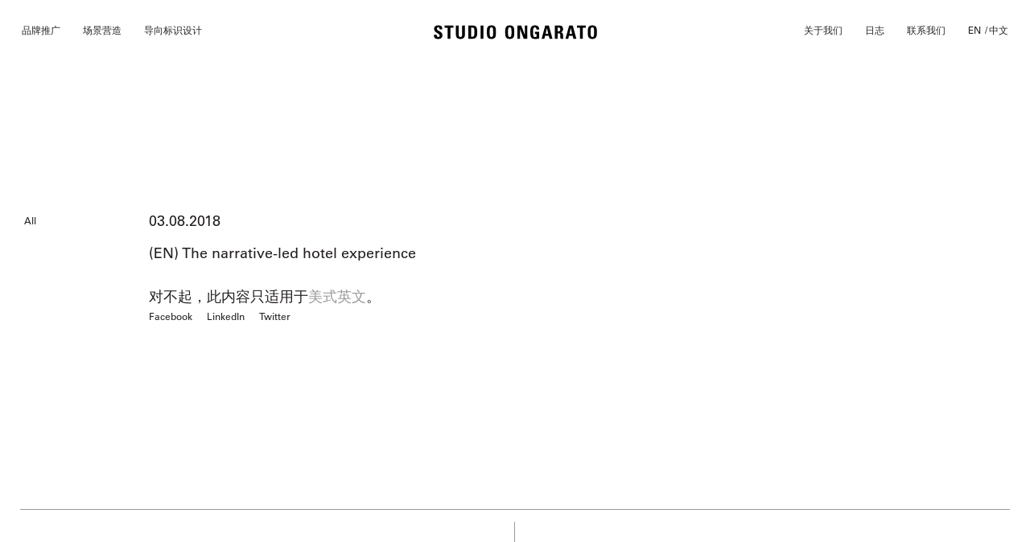

--- FILE ---
content_type: text/html; charset=UTF-8
request_url: https://zh.studioongarato.com.au/journal/the-narrative-led-hotel-experience/
body_size: 15041
content:
<!DOCTYPE html>
<html class="no-js" lang="zh-CN">
<head prefix="og:http://ogp.me/ns# fb:http://ogp.me/ns/fb#">
	<meta charset="utf-8">
	<meta http-equiv="x-ua-compatible" content="ie=edge">
	<meta name="viewport" content="width=device-width, initial-scale=1, shrink-to-fit=no">
	<meta name="format-detection" content="telephone=no">
	<link rel="apple-touch-icon" sizes="180x180" href="/apple-touch-icon.png">
	<link rel="icon" type="image/png" sizes="32x32" href="/favicon-32x32.png">
	<link rel="icon" type="image/png" sizes="16x16" href="/favicon-16x16.png">
	<link rel="manifest" href="/site.webmanifest">
	<link rel="mask-icon" href="/safari-pinned-tab.svg" color="#000000">
	<meta name="msapplication-TileColor" content="#fbfbfb">
	<meta name="theme-color" content="#fbfbfb">
	<script type="text/javascript" src="//fast.fonts.net/jsapi/161bd96c-b242-4607-bba2-279603ea43b7.js"></script>
	<link type="text/css" rel="stylesheet" href="//fast.fonts.net/cssapi/161bd96c-b242-4607-bba2-279603ea43b7.css"/>
<!-- Website proudly developed by Efront Melbourne www.efront.com.au -->
<meta http-equiv="x-dns-prefetch-control" content="on">
<script type="text/javascript">
var gform;gform||(document.addEventListener("gform_main_scripts_loaded",function(){gform.scriptsLoaded=!0}),document.addEventListener("gform/theme/scripts_loaded",function(){gform.themeScriptsLoaded=!0}),window.addEventListener("DOMContentLoaded",function(){gform.domLoaded=!0}),gform={domLoaded:!1,scriptsLoaded:!1,themeScriptsLoaded:!1,isFormEditor:()=>"function"==typeof InitializeEditor,callIfLoaded:function(o){return!(!gform.domLoaded||!gform.scriptsLoaded||!gform.themeScriptsLoaded&&!gform.isFormEditor()||(gform.isFormEditor()&&console.warn("The use of gform.initializeOnLoaded() is deprecated in the form editor context and will be removed in Gravity Forms 3.1."),o(),0))},initializeOnLoaded:function(o){gform.callIfLoaded(o)||(document.addEventListener("gform_main_scripts_loaded",()=>{gform.scriptsLoaded=!0,gform.callIfLoaded(o)}),document.addEventListener("gform/theme/scripts_loaded",()=>{gform.themeScriptsLoaded=!0,gform.callIfLoaded(o)}),window.addEventListener("DOMContentLoaded",()=>{gform.domLoaded=!0,gform.callIfLoaded(o)}))},hooks:{action:{},filter:{}},addAction:function(o,r,e,t){gform.addHook("action",o,r,e,t)},addFilter:function(o,r,e,t){gform.addHook("filter",o,r,e,t)},doAction:function(o){gform.doHook("action",o,arguments)},applyFilters:function(o){return gform.doHook("filter",o,arguments)},removeAction:function(o,r){gform.removeHook("action",o,r)},removeFilter:function(o,r,e){gform.removeHook("filter",o,r,e)},addHook:function(o,r,e,t,n){null==gform.hooks[o][r]&&(gform.hooks[o][r]=[]);var d=gform.hooks[o][r];null==n&&(n=r+"_"+d.length),gform.hooks[o][r].push({tag:n,callable:e,priority:t=null==t?10:t})},doHook:function(r,o,e){var t;if(e=Array.prototype.slice.call(e,1),null!=gform.hooks[r][o]&&((o=gform.hooks[r][o]).sort(function(o,r){return o.priority-r.priority}),o.forEach(function(o){"function"!=typeof(t=o.callable)&&(t=window[t]),"action"==r?t.apply(null,e):e[0]=t.apply(null,e)})),"filter"==r)return e[0]},removeHook:function(o,r,t,n){var e;null!=gform.hooks[o][r]&&(e=(e=gform.hooks[o][r]).filter(function(o,r,e){return!!(null!=n&&n!=o.tag||null!=t&&t!=o.priority)}),gform.hooks[o][r]=e)}});
</script>

	<link rel="dns-prefetch" href="//google-analytics.com">
	<link rel="dns-prefetch" href="//ajax.googleapis.com" >
	<link rel="dns-prefetch" href="//www.google-analytics.com">
	<meta name='robots' content='index, follow, max-image-preview:large, max-snippet:-1, max-video-preview:-1' />

	<!-- This site is optimized with the Yoast SEO plugin v20.0 - https://yoast.com/wordpress/plugins/seo/ -->
	<title>(EN) The narrative-led hotel experience - Studio Ongarato</title>
	<link rel="canonical" href="https://zh.studioongarato.com.au/journal/the-narrative-led-hotel-experience/" />
	<meta property="og:locale" content="zh_CN" />
	<meta property="og:type" content="article" />
	<meta property="og:title" content="(EN) The narrative-led hotel experience - Studio Ongarato" />
	<meta property="og:description" content="对不起，此内容只适用于美式英文。" />
	<meta property="og:url" content="https://zh.studioongarato.com.au/journal/the-narrative-led-hotel-experience/" />
	<meta property="og:site_name" content="Studio Ongarato" />
	<meta property="article:modified_time" content="2019-06-03T00:53:48+00:00" />
	<meta property="og:image" content="https://zh.studioongarato.com.au/wp-content/uploads/2018/10/NGA-W-Brisbane-01011-V4-3.jpg" />
	<meta property="og:image:width" content="2488" />
	<meta property="og:image:height" content="1865" />
	<meta property="og:image:type" content="image/jpeg" />
	<meta name="twitter:card" content="summary_large_image" />
	<meta name="twitter:label1" content="Est. reading time" />
	<meta name="twitter:data1" content="1分" />
	<script type="application/ld+json" class="yoast-schema-graph">{"@context":"https://schema.org","@graph":[{"@type":"WebPage","@id":"https://zh.studioongarato.com.au/journal/the-narrative-led-hotel-experience/","url":"https://zh.studioongarato.com.au/journal/the-narrative-led-hotel-experience/","name":"(EN) The narrative-led hotel experience - Studio Ongarato","isPartOf":{"@id":"https://studioongarato.com.au/#website"},"primaryImageOfPage":{"@id":"https://zh.studioongarato.com.au/journal/the-narrative-led-hotel-experience/#primaryimage"},"image":{"@id":"https://zh.studioongarato.com.au/journal/the-narrative-led-hotel-experience/#primaryimage"},"thumbnailUrl":"https://zh.studioongarato.com.au/wp-content/uploads/2018/10/NGA-W-Brisbane-01011-V4-3.jpg","datePublished":"2018-08-03T04:33:53+00:00","dateModified":"2019-06-03T00:53:48+00:00","breadcrumb":{"@id":"https://zh.studioongarato.com.au/journal/the-narrative-led-hotel-experience/#breadcrumb"},"inLanguage":"zh-CN","potentialAction":[{"@type":"ReadAction","target":["https://zh.studioongarato.com.au/journal/the-narrative-led-hotel-experience/"]}]},{"@type":"ImageObject","inLanguage":"zh-CN","@id":"https://zh.studioongarato.com.au/journal/the-narrative-led-hotel-experience/#primaryimage","url":"https://zh.studioongarato.com.au/wp-content/uploads/2018/10/NGA-W-Brisbane-01011-V4-3.jpg","contentUrl":"https://zh.studioongarato.com.au/wp-content/uploads/2018/10/NGA-W-Brisbane-01011-V4-3.jpg","width":2488,"height":1865},{"@type":"BreadcrumbList","@id":"https://zh.studioongarato.com.au/journal/the-narrative-led-hotel-experience/#breadcrumb","itemListElement":[{"@type":"ListItem","position":1,"name":"Home","item":"https://studioongarato.com.au/"},{"@type":"ListItem","position":2,"name":"Journals","item":"https://studioongarato.com.au/journal/"},{"@type":"ListItem","position":3,"name":"(EN) The narrative-led hotel experience"}]},{"@type":"WebSite","@id":"https://studioongarato.com.au/#website","url":"https://studioongarato.com.au/","name":"Studio Ongarato","description":"","potentialAction":[{"@type":"SearchAction","target":{"@type":"EntryPoint","urlTemplate":"https://studioongarato.com.au/?s={search_term_string}"},"query-input":"required name=search_term_string"}],"inLanguage":"zh-CN"}]}</script>
	<!-- / Yoast SEO plugin. -->


<link rel='dns-prefetch' href='//maps.googleapis.com' />
<link rel='dns-prefetch' href='//code.jquery.com' />
<script type="text/javascript">
window._wpemojiSettings = {"baseUrl":"https:\/\/s.w.org\/images\/core\/emoji\/14.0.0\/72x72\/","ext":".png","svgUrl":"https:\/\/s.w.org\/images\/core\/emoji\/14.0.0\/svg\/","svgExt":".svg","source":{"concatemoji":"https:\/\/zh.studioongarato.com.au\/wp-includes\/js\/wp-emoji-release.min.js?ver=6.1"}};
/*! This file is auto-generated */
!function(e,a,t){var n,r,o,i=a.createElement("canvas"),p=i.getContext&&i.getContext("2d");function s(e,t){var a=String.fromCharCode,e=(p.clearRect(0,0,i.width,i.height),p.fillText(a.apply(this,e),0,0),i.toDataURL());return p.clearRect(0,0,i.width,i.height),p.fillText(a.apply(this,t),0,0),e===i.toDataURL()}function c(e){var t=a.createElement("script");t.src=e,t.defer=t.type="text/javascript",a.getElementsByTagName("head")[0].appendChild(t)}for(o=Array("flag","emoji"),t.supports={everything:!0,everythingExceptFlag:!0},r=0;r<o.length;r++)t.supports[o[r]]=function(e){if(p&&p.fillText)switch(p.textBaseline="top",p.font="600 32px Arial",e){case"flag":return s([127987,65039,8205,9895,65039],[127987,65039,8203,9895,65039])?!1:!s([55356,56826,55356,56819],[55356,56826,8203,55356,56819])&&!s([55356,57332,56128,56423,56128,56418,56128,56421,56128,56430,56128,56423,56128,56447],[55356,57332,8203,56128,56423,8203,56128,56418,8203,56128,56421,8203,56128,56430,8203,56128,56423,8203,56128,56447]);case"emoji":return!s([129777,127995,8205,129778,127999],[129777,127995,8203,129778,127999])}return!1}(o[r]),t.supports.everything=t.supports.everything&&t.supports[o[r]],"flag"!==o[r]&&(t.supports.everythingExceptFlag=t.supports.everythingExceptFlag&&t.supports[o[r]]);t.supports.everythingExceptFlag=t.supports.everythingExceptFlag&&!t.supports.flag,t.DOMReady=!1,t.readyCallback=function(){t.DOMReady=!0},t.supports.everything||(n=function(){t.readyCallback()},a.addEventListener?(a.addEventListener("DOMContentLoaded",n,!1),e.addEventListener("load",n,!1)):(e.attachEvent("onload",n),a.attachEvent("onreadystatechange",function(){"complete"===a.readyState&&t.readyCallback()})),(e=t.source||{}).concatemoji?c(e.concatemoji):e.wpemoji&&e.twemoji&&(c(e.twemoji),c(e.wpemoji)))}(window,document,window._wpemojiSettings);
</script>
<style type="text/css">
img.wp-smiley,
img.emoji {
	display: inline !important;
	border: none !important;
	box-shadow: none !important;
	height: 1em !important;
	width: 1em !important;
	margin: 0 0.07em !important;
	vertical-align: -0.1em !important;
	background: none !important;
	padding: 0 !important;
}
</style>
	<link rel='stylesheet' id='wp-block-library-css' href='https://zh.studioongarato.com.au/wp-includes/css/dist/block-library/style.min.css?ver=6.1' type='text/css' media='all' />
<link rel='stylesheet' id='classic-theme-styles-css' href='https://zh.studioongarato.com.au/wp-includes/css/classic-themes.min.css?ver=1' type='text/css' media='all' />
<style id='global-styles-inline-css' type='text/css'>
body{--wp--preset--color--black: #000000;--wp--preset--color--cyan-bluish-gray: #abb8c3;--wp--preset--color--white: #ffffff;--wp--preset--color--pale-pink: #f78da7;--wp--preset--color--vivid-red: #cf2e2e;--wp--preset--color--luminous-vivid-orange: #ff6900;--wp--preset--color--luminous-vivid-amber: #fcb900;--wp--preset--color--light-green-cyan: #7bdcb5;--wp--preset--color--vivid-green-cyan: #00d084;--wp--preset--color--pale-cyan-blue: #8ed1fc;--wp--preset--color--vivid-cyan-blue: #0693e3;--wp--preset--color--vivid-purple: #9b51e0;--wp--preset--gradient--vivid-cyan-blue-to-vivid-purple: linear-gradient(135deg,rgba(6,147,227,1) 0%,rgb(155,81,224) 100%);--wp--preset--gradient--light-green-cyan-to-vivid-green-cyan: linear-gradient(135deg,rgb(122,220,180) 0%,rgb(0,208,130) 100%);--wp--preset--gradient--luminous-vivid-amber-to-luminous-vivid-orange: linear-gradient(135deg,rgba(252,185,0,1) 0%,rgba(255,105,0,1) 100%);--wp--preset--gradient--luminous-vivid-orange-to-vivid-red: linear-gradient(135deg,rgba(255,105,0,1) 0%,rgb(207,46,46) 100%);--wp--preset--gradient--very-light-gray-to-cyan-bluish-gray: linear-gradient(135deg,rgb(238,238,238) 0%,rgb(169,184,195) 100%);--wp--preset--gradient--cool-to-warm-spectrum: linear-gradient(135deg,rgb(74,234,220) 0%,rgb(151,120,209) 20%,rgb(207,42,186) 40%,rgb(238,44,130) 60%,rgb(251,105,98) 80%,rgb(254,248,76) 100%);--wp--preset--gradient--blush-light-purple: linear-gradient(135deg,rgb(255,206,236) 0%,rgb(152,150,240) 100%);--wp--preset--gradient--blush-bordeaux: linear-gradient(135deg,rgb(254,205,165) 0%,rgb(254,45,45) 50%,rgb(107,0,62) 100%);--wp--preset--gradient--luminous-dusk: linear-gradient(135deg,rgb(255,203,112) 0%,rgb(199,81,192) 50%,rgb(65,88,208) 100%);--wp--preset--gradient--pale-ocean: linear-gradient(135deg,rgb(255,245,203) 0%,rgb(182,227,212) 50%,rgb(51,167,181) 100%);--wp--preset--gradient--electric-grass: linear-gradient(135deg,rgb(202,248,128) 0%,rgb(113,206,126) 100%);--wp--preset--gradient--midnight: linear-gradient(135deg,rgb(2,3,129) 0%,rgb(40,116,252) 100%);--wp--preset--duotone--dark-grayscale: url('#wp-duotone-dark-grayscale');--wp--preset--duotone--grayscale: url('#wp-duotone-grayscale');--wp--preset--duotone--purple-yellow: url('#wp-duotone-purple-yellow');--wp--preset--duotone--blue-red: url('#wp-duotone-blue-red');--wp--preset--duotone--midnight: url('#wp-duotone-midnight');--wp--preset--duotone--magenta-yellow: url('#wp-duotone-magenta-yellow');--wp--preset--duotone--purple-green: url('#wp-duotone-purple-green');--wp--preset--duotone--blue-orange: url('#wp-duotone-blue-orange');--wp--preset--font-size--small: 13px;--wp--preset--font-size--medium: 20px;--wp--preset--font-size--large: 36px;--wp--preset--font-size--x-large: 42px;--wp--preset--spacing--20: 0.44rem;--wp--preset--spacing--30: 0.67rem;--wp--preset--spacing--40: 1rem;--wp--preset--spacing--50: 1.5rem;--wp--preset--spacing--60: 2.25rem;--wp--preset--spacing--70: 3.38rem;--wp--preset--spacing--80: 5.06rem;}:where(.is-layout-flex){gap: 0.5em;}body .is-layout-flow > .alignleft{float: left;margin-inline-start: 0;margin-inline-end: 2em;}body .is-layout-flow > .alignright{float: right;margin-inline-start: 2em;margin-inline-end: 0;}body .is-layout-flow > .aligncenter{margin-left: auto !important;margin-right: auto !important;}body .is-layout-constrained > .alignleft{float: left;margin-inline-start: 0;margin-inline-end: 2em;}body .is-layout-constrained > .alignright{float: right;margin-inline-start: 2em;margin-inline-end: 0;}body .is-layout-constrained > .aligncenter{margin-left: auto !important;margin-right: auto !important;}body .is-layout-constrained > :where(:not(.alignleft):not(.alignright):not(.alignfull)){max-width: var(--wp--style--global--content-size);margin-left: auto !important;margin-right: auto !important;}body .is-layout-constrained > .alignwide{max-width: var(--wp--style--global--wide-size);}body .is-layout-flex{display: flex;}body .is-layout-flex{flex-wrap: wrap;align-items: center;}body .is-layout-flex > *{margin: 0;}:where(.wp-block-columns.is-layout-flex){gap: 2em;}.has-black-color{color: var(--wp--preset--color--black) !important;}.has-cyan-bluish-gray-color{color: var(--wp--preset--color--cyan-bluish-gray) !important;}.has-white-color{color: var(--wp--preset--color--white) !important;}.has-pale-pink-color{color: var(--wp--preset--color--pale-pink) !important;}.has-vivid-red-color{color: var(--wp--preset--color--vivid-red) !important;}.has-luminous-vivid-orange-color{color: var(--wp--preset--color--luminous-vivid-orange) !important;}.has-luminous-vivid-amber-color{color: var(--wp--preset--color--luminous-vivid-amber) !important;}.has-light-green-cyan-color{color: var(--wp--preset--color--light-green-cyan) !important;}.has-vivid-green-cyan-color{color: var(--wp--preset--color--vivid-green-cyan) !important;}.has-pale-cyan-blue-color{color: var(--wp--preset--color--pale-cyan-blue) !important;}.has-vivid-cyan-blue-color{color: var(--wp--preset--color--vivid-cyan-blue) !important;}.has-vivid-purple-color{color: var(--wp--preset--color--vivid-purple) !important;}.has-black-background-color{background-color: var(--wp--preset--color--black) !important;}.has-cyan-bluish-gray-background-color{background-color: var(--wp--preset--color--cyan-bluish-gray) !important;}.has-white-background-color{background-color: var(--wp--preset--color--white) !important;}.has-pale-pink-background-color{background-color: var(--wp--preset--color--pale-pink) !important;}.has-vivid-red-background-color{background-color: var(--wp--preset--color--vivid-red) !important;}.has-luminous-vivid-orange-background-color{background-color: var(--wp--preset--color--luminous-vivid-orange) !important;}.has-luminous-vivid-amber-background-color{background-color: var(--wp--preset--color--luminous-vivid-amber) !important;}.has-light-green-cyan-background-color{background-color: var(--wp--preset--color--light-green-cyan) !important;}.has-vivid-green-cyan-background-color{background-color: var(--wp--preset--color--vivid-green-cyan) !important;}.has-pale-cyan-blue-background-color{background-color: var(--wp--preset--color--pale-cyan-blue) !important;}.has-vivid-cyan-blue-background-color{background-color: var(--wp--preset--color--vivid-cyan-blue) !important;}.has-vivid-purple-background-color{background-color: var(--wp--preset--color--vivid-purple) !important;}.has-black-border-color{border-color: var(--wp--preset--color--black) !important;}.has-cyan-bluish-gray-border-color{border-color: var(--wp--preset--color--cyan-bluish-gray) !important;}.has-white-border-color{border-color: var(--wp--preset--color--white) !important;}.has-pale-pink-border-color{border-color: var(--wp--preset--color--pale-pink) !important;}.has-vivid-red-border-color{border-color: var(--wp--preset--color--vivid-red) !important;}.has-luminous-vivid-orange-border-color{border-color: var(--wp--preset--color--luminous-vivid-orange) !important;}.has-luminous-vivid-amber-border-color{border-color: var(--wp--preset--color--luminous-vivid-amber) !important;}.has-light-green-cyan-border-color{border-color: var(--wp--preset--color--light-green-cyan) !important;}.has-vivid-green-cyan-border-color{border-color: var(--wp--preset--color--vivid-green-cyan) !important;}.has-pale-cyan-blue-border-color{border-color: var(--wp--preset--color--pale-cyan-blue) !important;}.has-vivid-cyan-blue-border-color{border-color: var(--wp--preset--color--vivid-cyan-blue) !important;}.has-vivid-purple-border-color{border-color: var(--wp--preset--color--vivid-purple) !important;}.has-vivid-cyan-blue-to-vivid-purple-gradient-background{background: var(--wp--preset--gradient--vivid-cyan-blue-to-vivid-purple) !important;}.has-light-green-cyan-to-vivid-green-cyan-gradient-background{background: var(--wp--preset--gradient--light-green-cyan-to-vivid-green-cyan) !important;}.has-luminous-vivid-amber-to-luminous-vivid-orange-gradient-background{background: var(--wp--preset--gradient--luminous-vivid-amber-to-luminous-vivid-orange) !important;}.has-luminous-vivid-orange-to-vivid-red-gradient-background{background: var(--wp--preset--gradient--luminous-vivid-orange-to-vivid-red) !important;}.has-very-light-gray-to-cyan-bluish-gray-gradient-background{background: var(--wp--preset--gradient--very-light-gray-to-cyan-bluish-gray) !important;}.has-cool-to-warm-spectrum-gradient-background{background: var(--wp--preset--gradient--cool-to-warm-spectrum) !important;}.has-blush-light-purple-gradient-background{background: var(--wp--preset--gradient--blush-light-purple) !important;}.has-blush-bordeaux-gradient-background{background: var(--wp--preset--gradient--blush-bordeaux) !important;}.has-luminous-dusk-gradient-background{background: var(--wp--preset--gradient--luminous-dusk) !important;}.has-pale-ocean-gradient-background{background: var(--wp--preset--gradient--pale-ocean) !important;}.has-electric-grass-gradient-background{background: var(--wp--preset--gradient--electric-grass) !important;}.has-midnight-gradient-background{background: var(--wp--preset--gradient--midnight) !important;}.has-small-font-size{font-size: var(--wp--preset--font-size--small) !important;}.has-medium-font-size{font-size: var(--wp--preset--font-size--medium) !important;}.has-large-font-size{font-size: var(--wp--preset--font-size--large) !important;}.has-x-large-font-size{font-size: var(--wp--preset--font-size--x-large) !important;}
.wp-block-navigation a:where(:not(.wp-element-button)){color: inherit;}
:where(.wp-block-columns.is-layout-flex){gap: 2em;}
.wp-block-pullquote{font-size: 1.5em;line-height: 1.6;}
</style>
<link rel='stylesheet' id='theme-jquery-ui-css' href='https://zh.studioongarato.com.au/wp-content/themes/studiodesign/resources/js/vendor/jquery-ui.min.css?ver=6.1' type='text/css' media='all' />
<link rel='stylesheet' id='theme-jquery-ui-theme-css' href='https://zh.studioongarato.com.au/wp-content/themes/studiodesign/resources/js/vendor/jquery-ui.theme.min.css?ver=6.1' type='text/css' media='all' />
<link rel='stylesheet' id='theme-slick-styles-css' href='https://zh.studioongarato.com.au/wp-content/themes/studiodesign/resources/js/vendor/slick/slick.css?ver=6.1' type='text/css' media='all' />
<link rel='stylesheet' id='theme-magnific-styles-css' href='https://zh.studioongarato.com.au/wp-content/themes/studiodesign/resources/css/magnific-popup.css?ver=6.1' type='text/css' media='all' />
<link rel='stylesheet' id='theme-sass-styles-css' href='https://zh.studioongarato.com.au/wp-content/themes/studiodesign/resources/css/styles.sass.min.css?v=1639696446&#038;ver=6.1' type='text/css' media='all' />
<link rel='stylesheet' id='theme-styles-css' href='https://zh.studioongarato.com.au/wp-content/themes/studiodesign/style.css?ver=6.1' type='text/css' media='all' />
<script type='text/javascript' src='https://zh.studioongarato.com.au/wp-includes/js/jquery/jquery.min.js?ver=3.6.1' id='jquery-core-js'></script>
<script type='text/javascript' src='https://zh.studioongarato.com.au/wp-includes/js/jquery/jquery-migrate.min.js?ver=3.3.2' id='jquery-migrate-js'></script>
<script type='text/javascript' src='https://zh.studioongarato.com.au/wp-content/themes/studiodesign/resources/js/detectors/modernizr-2.8.3.min.js?ver=6.1' id='theme-modernizr-js'></script>
<script type='text/javascript' src='https://zh.studioongarato.com.au/wp-content/themes/studiodesign/resources/js/detectors/detectizr.min.js?ver=6.1' id='theme-detectizr-js'></script>
<script type='text/javascript' src='https://maps.googleapis.com/maps/api/js?key=AIzaSyBe3hnCR1E1htZXqLtkcZAoIvKYm2vOaFY&#038;ver=1' id='theme-gmap-js'></script>
<link rel="https://api.w.org/" href="https://zh.studioongarato.com.au/wp-json/" /><link rel="EditURI" type="application/rsd+xml" title="RSD" href="https://zh.studioongarato.com.au/xmlrpc.php?rsd" />
<link rel="wlwmanifest" type="application/wlwmanifest+xml" href="https://zh.studioongarato.com.au/wp-includes/wlwmanifest.xml" />
<link rel='shortlink' href='https://zh.studioongarato.com.au/?p=2887' />
<link rel="alternate" type="application/json+oembed" href="https://zh.studioongarato.com.au/wp-json/oembed/1.0/embed?url=https%3A%2F%2Fzh.studioongarato.com.au%2Fjournal%2Fthe-narrative-led-hotel-experience%2F" />
<link rel="alternate" type="text/xml+oembed" href="https://zh.studioongarato.com.au/wp-json/oembed/1.0/embed?url=https%3A%2F%2Fzh.studioongarato.com.au%2Fjournal%2Fthe-narrative-led-hotel-experience%2F&#038;format=xml" />
<style type="text/css">
.qtranxs_flag_en {background-image: url(http://studioongarato.efront.digital/wp-content/plugins/qtranslate-x/flags/gb.png); background-repeat: no-repeat;}
.qtranxs_flag_zh {background-image: url(http://studioongarato.efront.digital/wp-content/plugins/qtranslate-x/flags/cn.png); background-repeat: no-repeat;}
</style>
<link hreflang="en" href="https://studioongarato.com.au/journal/the-narrative-led-hotel-experience/" rel="alternate" />
<link hreflang="zh" href="https://zh.studioongarato.com.au/journal/the-narrative-led-hotel-experience/" rel="alternate" />
<link hreflang="x-default" href="https://studioongarato.com.au/journal/the-narrative-led-hotel-experience/" rel="alternate" />
<meta name="generator" content="qTranslate-X 3.4.6.8" />



<!-- Global site tag (gtag.js) - Google Analytics -->
<script async src="https://www.googletagmanager.com/gtag/js?id=UA-18153766-1"></script>
<script>
  window.dataLayer = window.dataLayer || [];
  function gtag(){dataLayer.push(arguments);}
  gtag('js', new Date());

  gtag('config', 'UA-18153766-1');
</script>

</head>
<body class="journal-template-default single single-journal postid-2887">
	<!--[if lt IE 10]>
			<p class="browserupgrade">You are using an <strong>outdated</strong> browser. Please <a href="http://browsehappy.com/">upgrade your browser</a> to improve your experience.</p>
		<![endif]-->
		
				<div class="wrapper wrapper--journal category--news">
			<header class="header link-hide  ">
				<div class="header__container">
					<a href="/" class="logo js-logo "><svg xmlns="http://www.w3.org/2000/svg" width="410" height="36" viewBox="0 0 410 36"><path d="M12.251 34.937c-8.486 0-10.073-5.029-9.702-10.66h6.868c0 3.136.153 5.699 3.913 5.699 2.274 0 3.424-1.415 3.424-3.675 0-5.905-13.798-6.276-13.798-16.013 0-5.125 2.479-9.212 10.812-9.212 6.681 0 9.952 3.023 9.513 9.836h-6.676c0-2.425-.407-4.942-3.175-4.942-2.208 0-3.541 1.217-3.541 3.511 0 6.19 13.798 5.686 13.798 15.972 0 8.436-6.191 9.484-11.436 9.484"/><path d="M28.807 1.619v5.464h7.591v27.245h6.867v-27.245h7.64v-5.464h-22.098zM79.479 1.619v23.195c0 4.963-2.765 10.123-11.099 10.123-7.526 0-11.133-3.915-11.133-10.123v-23.195h6.813v22.754c0 4.016 1.738 5.603 4.244 5.603 2.992 0 4.354-1.993 4.354-5.603v-22.754h6.821zM94.859 29.371h3.314c4.173 0 4.982-3.136 4.982-11.371 0-6.059 0-11.322-4.756-11.322h-3.541v22.693h.001zm-6.868-27.752h11.438c8.98 0 10.662 5.983 10.662 16.248 0 4.956.774 16.459-10.918 16.459h-11.182v-32.707zM118.647 34.328h6.863v-32.709h-6.863v32.709zM149.771 18c0-8.368-.505-12.028-4.349-12.028-3.862 0-4.356 3.66-4.356 12.028 0 8.363.494 11.976 4.356 11.976 3.845 0 4.349-3.613 4.349-11.976m-15.646 0c0-8.671 0-16.935 11.298-16.935 11.291 0 11.291 8.264 11.291 16.935 0 8.604 0 16.937-11.291 16.937-11.298 0-11.298-8.333-11.298-16.937M195.327 18c0-8.368-.518-12.028-4.355-12.028-3.831 0-4.355 3.66-4.355 12.028 0 8.363.524 11.976 4.355 11.976 3.838 0 4.355-3.613 4.355-11.976m-15.639 0c0-8.671 0-16.935 11.283-16.935 11.291 0 11.291 8.264 11.291 16.935 0 8.604 0 16.937-11.291 16.937-11.283 0-11.283-8.333-11.283-16.937"/><path d="M228.281 1.619v22.689h-.11l-8.715-22.689h-9.252v32.709h6.374v-23.884h.116l8.928 23.884h9.041v-32.709h-6.382zM257.312 11.693c.06-3.022-.441-5.722-4.05-5.722-4.284 0-4.284 5.753-4.284 12.095 0 10.258 1.027 12.113 4.919 12.113 1.116 0 2.35-.303 3.381-.677v-7.219h-3.688v-5.059h10.538v16.596c-1.834.374-6.516 1.116-9.248 1.116-11.504 0-12.814-4.758-12.814-17.241 0-8.214.412-16.619 11.6-16.619 6.715 0 10.875 3.784 10.463 10.617h-6.817zM283.254 7.93h.079l3.292 14.119h-6.504l3.133-14.119zm-4.053-6.311l-9.063 32.709h6.764l1.838-7.219h9.352l1.813 7.219h7.219l-8.907-32.709h-9.016zM310.007 15.789h3.033c2.729 0 3.508-2.73 3.508-4.841 0-3.083-1.323-4.268-3.508-4.268h-3.033v9.109zm0 18.539h-6.854v-32.708h12.653c4.687 0 7.666 2.986 7.666 8.602 0 4.168-1.637 7.307-6.084 8.05v.065c1.521.137 5.941.505 5.941 6.408 0 2.062.143 8.267.773 9.583h-6.715c-.886-1.99-.727-4.146-.727-6.346 0-3.912.361-7.185-4.87-7.185h-1.785v13.531h.002zM342.598 7.93h.087l3.308 14.119h-6.521l3.126-14.119zm-4.039-6.311l-9.062 32.709h6.756l1.847-7.219h9.339l1.824 7.219h7.208l-8.891-32.709h-9.021zM357.863 1.619v5.464h7.618v27.245h6.847v-27.245h7.61v-5.464h-22.075zM400.56 18c0-8.368-.497-12.028-4.353-12.028-3.849 0-4.354 3.66-4.354 12.028 0 8.363.506 11.976 4.354 11.976 3.855 0 4.353-3.613 4.353-11.976m-15.637 0c0-8.671 0-16.935 11.284-16.935 11.293 0 11.293 8.264 11.293 16.935 0 8.604 0 16.937-11.293 16.937-11.284 0-11.284-8.333-11.284-16.937"/></svg></a>
				</div><!-- /.header__container -->
								<a href="#" class="btn-burger">
					<span></span>
					
					<span></span>
					
					<span></span>
				</a>
								
								
									<nav class="nav nav-projects down hidden-xs">
						<ul>
														<li>
								<a class="js-filter-featured" data-filter="filter--branding" href="/all-projects/?filter=branding">品牌推广</a>
							</li>
														<li>
								<a class="js-filter-featured" data-filter="filter--placemaking" href="/all-projects/?filter=placemaking">场景营造</a>
							</li>
														<li>
								<a class="js-filter-featured" data-filter="filter--wayfinding" href="/all-projects/?filter=wayfinding">导向标识设计</a>
							</li>
													</ul>
					</nav><!-- /.nav -->
								
									<nav class="nav down hidden-xs">
						<ul id="menu-main-menu" class="menu"><li id="menu-item-62" class="menu-item menu-item-type-post_type menu-item-object-page menu-item-62"><a href="https://zh.studioongarato.com.au/about/">关于我们</a></li>
<li id="menu-item-3210" class="menu-item menu-item-type-custom menu-item-object-custom menu-item-3210"><a href="https://zh.studioongarato.com.au/journal">日志</a></li>
<li id="menu-item-61" class="menu-item menu-item-type-post_type menu-item-object-page menu-item-61"><a href="https://zh.studioongarato.com.au/contact/">联系我们</a></li>
</ul>						
<ul class="language-chooser language-chooser-text qtranxs_language_chooser" id="qtranslate-chooser">
<li class="lang-en"><a href="https://studioongarato.com.au/journal/the-narrative-led-hotel-experience/" hreflang="en" title="EN (en)" class="qtranxs_text qtranxs_text_en"><span>EN</span></a></li>
<li class="lang-zh active"><a href="https://zh.studioongarato.com.au/journal/the-narrative-led-hotel-experience/" hreflang="zh" title="中文 (zh)" class="qtranxs_text qtranxs_text_zh"><span>中文</span></a></li>
</ul><div class="qtranxs_widget_end"></div>
					</nav><!-- /.nav -->
								
				<div class="header__inner">
					<nav class="nav">
												<ul>
														<li>
								<a class="js-filter-featured" data-filter="filter--branding" href="/all-projects/?filter=branding">品牌推广</a>
							</li>
														<li>
								<a class="js-filter-featured" data-filter="filter--placemaking" href="/all-projects/?filter=placemaking">场景营造</a>
							</li>
														<li>
								<a class="js-filter-featured" data-filter="filter--wayfinding" href="/all-projects/?filter=wayfinding">导向标识设计</a>
							</li>
													</ul>
																			<ul id="menu-main-menu-1" class="menu"><li class="menu-item menu-item-type-post_type menu-item-object-page menu-item-62"><a href="https://zh.studioongarato.com.au/about/">关于我们</a></li>
<li class="menu-item menu-item-type-custom menu-item-object-custom menu-item-3210"><a href="https://zh.studioongarato.com.au/journal">日志</a></li>
<li class="menu-item menu-item-type-post_type menu-item-object-page menu-item-61"><a href="https://zh.studioongarato.com.au/contact/">联系我们</a></li>
</ul>							
					</nav><!-- /.nav -->
				</div>
			</header> 
	
<nav class="nav-fixed ">
    <ul>
        <li>
            <a href="/journal" >
                All
            </a>
        </li>
                    <li>
                <a href="/journal?type=insights" class="">
                                    </a>
            </li>
                    <li>
                <a href="/journal?type=news" class="">
                                    </a>
            </li>
                    <li>
                <a href="/journal?type=press" class="">
                                    </a>
            </li>
            </ul>
</nav>
<main role="main" class="">
	
	<div class="section-journal section-journal-header module-article " style="margin-bottom: 0;">
		<div class="container">
			<div class="section__content ">
                <div class="section-journal--header">
    				<p class=''>03.08.2018<span class="category"></span></p><h1>(EN) The narrative-led hotel experience</h1>                </div>

                <p class="qtranxs-available-languages-message qtranxs-available-languages-message-zh">对不起，此内容只适用于<a href="https://studioongarato.com.au/journal/the-narrative-led-hotel-experience/" class="qtranxs-available-language-link qtranxs-available-language-link-en" title="EN">美式英文</a>。</p>
                
            </div>
        </div>
    </div>
        <div class="section-journal-social" >
        <div class="container">
            <div class="section__content">
                 				<span class="share">
					<a href="https://www.facebook.com/sharer/sharer.php?u=https%3A%2F%2Fzh.studioongarato.com.au%2Fjournal%2Fthe-narrative-led-hotel-experience%2F" target="_blank">Facebook</a>
					<a href="https://www.linkedin.com/shareArticle?mini=true&url=https%3A%2F%2Fzh.studioongarato.com.au%2Fjournal%2Fthe-narrative-led-hotel-experience%2F&title=%28EN%29+The+narrative-led+hotel+experience&summary=%E5%AF%B9%E4%B8%8D%E8%B5%B7%EF%BC%8C%E6%AD%A4%E5%86%85%E5%AE%B9%E5%8F%AA%E9%80%82%E7%94%A8%E4%BA%8E%E7%BE%8E%E5%BC%8F%E8%8B%B1%E6%96%87%E3%80%82" target="_blank">LinkedIn</a>
					<a href="http://twitter.com/share?text=%28EN%29+The+narrative-led+hotel+experience&url=https%3A%2F%2Fzh.studioongarato.com.au%2Fjournal%2Fthe-narrative-led-hotel-experience%2F" target="_blank">Twitter</a>
				</span>
			</div>
	    </div>
    </div>
        <div class="feature-related-journals ">
        <div class="feature-related-journals__inner row equalizeRow">
                                            <div class="feature-related-journal equalizeHeight col-md-6">
                    <div class="feature__body">
                        <div class="feature__header">
                            <a class="category" href="/journal?type=news"></a>
                        </div>
                        <h3>
                            <a href="https://zh.studioongarato.com.au/journal/portrait-of-a-collection-tarrawarra-museum-of-art/">(EN) Portrait of a Collection: TarraWarra Museum of Art</a>
                        </h3>

                        <a href="https://zh.studioongarato.com.au/journal/portrait-of-a-collection-tarrawarra-museum-of-art/" class="link-more ">Read More +</a>
                    </div><!-- /.feature__body -->
                </div><!-- /.feature-secondary -->
                                            <div class="feature-related-journal equalizeHeight col-md-6">
                    <div class="feature__body">
                        <div class="feature__header">
                            <a class="category" href="/journal?type=news"></a>
                        </div>
                        <h3>
                            <a href="https://zh.studioongarato.com.au/journal/the-sharjah-collection/">(EN) The Sharjah Collection</a>
                        </h3>

                        <a href="https://zh.studioongarato.com.au/journal/the-sharjah-collection/" class="link-more ">Read More +</a>
                    </div><!-- /.feature__body -->
                </div><!-- /.feature-secondary -->
                    </div> 
    </div><!-- /.features-secondary -->
</main>

			<style>
                .section-primary--gray-alt, .feature-secondary {
                    background: #fff!important;
                }
            </style>
            
            
            <footer class="footer  hidden-mobile">
				<div class="container">
					<div class="row">
						<div class="col-md-6 footer__col">
							<p class="copyright">&copy; Studio Ongarato</p><!-- /.copyright -->
						</div><!-- /.col-md- col-md-offset- -->

						<div class="col-md-6">
							<div class="footer__aside clearfix">
								<div class="socials">
									<ul>
										<li>
											<a href="https://www.instagram.com/studio.ongarato/" target="_blank">Instagram</a>
										</li>
																				<li>
											<a href="https://au.linkedin.com/company/studioongarato"  target="_blank">Linkedin</a>
										</li>
									</ul>
								</div><!-- /.socials -->

								<div class="form-subscribe">
									<script type="text/javascript"></script>
                <div class='gf_browser_chrome gform_wrapper gform_legacy_markup_wrapper gform-theme--no-framework' data-form-theme='legacy' data-form-index='0' id='gform_wrapper_2' ><div id='gf_2' class='gform_anchor' tabindex='-1'></div><form method='post' enctype='multipart/form-data' target='gform_ajax_frame_2' id='gform_2'  action='/journal/the-narrative-led-hotel-experience/#gf_2' data-formid='2' novalidate>
                        <div class='gform-body gform_body'><ul id='gform_fields_2' class='gform_fields top_label form_sublabel_below description_below validation_below'><li id="field_2_1" class="gfield gfield--type-email gfield_contains_required field_sublabel_below gfield--no-description field_description_below field_validation_below gfield_visibility_visible"  data-js-reload="field_2_1" ><label class='gfield_label gform-field-label' for='input_2_1'>Email<span class="gfield_required"><span class="gfield_required gfield_required_asterisk">*</span></span></label><div class='ginput_container ginput_container_email'>
                            <input name='input_1' id='input_2_1' type='email' value='' class='medium'   placeholder='Subscribe to Newsletter' aria-required="true" aria-invalid="false"  />
                        </div></li></ul></div>
        <div class='gform-footer gform_footer top_label'> <input type='submit' id='gform_submit_button_2' class='gform_button button' onclick='gform.submission.handleButtonClick(this);' value='提交'  /> <input type='hidden' name='gform_ajax' value='form_id=2&amp;title=&amp;description=&amp;tabindex=0&amp;theme=legacy&amp;styles=[]&amp;hash=1c52e675f241d83a1a9595778aa419f1' />
            <input type='hidden' class='gform_hidden' name='gform_submission_method' data-js='gform_submission_method_2' value='iframe' />
            <input type='hidden' class='gform_hidden' name='gform_theme' data-js='gform_theme_2' id='gform_theme_2' value='legacy' />
            <input type='hidden' class='gform_hidden' name='gform_style_settings' data-js='gform_style_settings_2' id='gform_style_settings_2' value='[]' />
            <input type='hidden' class='gform_hidden' name='is_submit_2' value='1' />
            <input type='hidden' class='gform_hidden' name='gform_submit' value='2' />
            
            <input type='hidden' class='gform_hidden' name='gform_unique_id' value='' />
            <input type='hidden' class='gform_hidden' name='state_2' value='WyJbXSIsIjEwODM3MGI5YzA0MWZiMGU4NDVjZDkxZWQ3Y2E3NmJjIl0=' />
            <input type='hidden' autocomplete='off' class='gform_hidden' name='gform_target_page_number_2' id='gform_target_page_number_2' value='0' />
            <input type='hidden' autocomplete='off' class='gform_hidden' name='gform_source_page_number_2' id='gform_source_page_number_2' value='1' />
            <input type='hidden' name='gform_field_values' value='' />
            
        </div>
                        </form>
                        </div>
		                <iframe style='display:none;width:0px;height:0px;' src='about:blank' name='gform_ajax_frame_2' id='gform_ajax_frame_2' title='此 iframe 包含用于处理支持AJAX的Gravity Forms所需的逻辑。'></iframe>
		                <script type="text/javascript">
gform.initializeOnLoaded( function() {gformInitSpinner( 2, 'https://zh.studioongarato.com.au/wp-content/plugins/gravityforms/images/spinner.svg', true );jQuery('#gform_ajax_frame_2').on('load',function(){var contents = jQuery(this).contents().find('*').html();var is_postback = contents.indexOf('GF_AJAX_POSTBACK') >= 0;if(!is_postback){return;}var form_content = jQuery(this).contents().find('#gform_wrapper_2');var is_confirmation = jQuery(this).contents().find('#gform_confirmation_wrapper_2').length > 0;var is_redirect = contents.indexOf('gformRedirect(){') >= 0;var is_form = form_content.length > 0 && ! is_redirect && ! is_confirmation;var mt = parseInt(jQuery('html').css('margin-top'), 10) + parseInt(jQuery('body').css('margin-top'), 10) + 100;if(is_form){jQuery('#gform_wrapper_2').html(form_content.html());if(form_content.hasClass('gform_validation_error')){jQuery('#gform_wrapper_2').addClass('gform_validation_error');} else {jQuery('#gform_wrapper_2').removeClass('gform_validation_error');}setTimeout( function() { /* delay the scroll by 50 milliseconds to fix a bug in chrome */ jQuery(document).scrollTop(jQuery('#gform_wrapper_2').offset().top - mt); }, 50 );if(window['gformInitDatepicker']) {gformInitDatepicker();}if(window['gformInitPriceFields']) {gformInitPriceFields();}var current_page = jQuery('#gform_source_page_number_2').val();gformInitSpinner( 2, 'https://zh.studioongarato.com.au/wp-content/plugins/gravityforms/images/spinner.svg', true );jQuery(document).trigger('gform_page_loaded', [2, current_page]);window['gf_submitting_2'] = false;}else if(!is_redirect){var confirmation_content = jQuery(this).contents().find('.GF_AJAX_POSTBACK').html();if(!confirmation_content){confirmation_content = contents;}jQuery('#gform_wrapper_2').replaceWith(confirmation_content);jQuery(document).scrollTop(jQuery('#gf_2').offset().top - mt);jQuery(document).trigger('gform_confirmation_loaded', [2]);window['gf_submitting_2'] = false;wp.a11y.speak(jQuery('#gform_confirmation_message_2').text());}else{jQuery('#gform_2').append(contents);if(window['gformRedirect']) {gformRedirect();}}jQuery(document).trigger("gform_pre_post_render", [{ formId: "2", currentPage: "current_page", abort: function() { this.preventDefault(); } }]);                if (event && event.defaultPrevented) {                return;         }        const gformWrapperDiv = document.getElementById( "gform_wrapper_2" );        if ( gformWrapperDiv ) {            const visibilitySpan = document.createElement( "span" );            visibilitySpan.id = "gform_visibility_test_2";            gformWrapperDiv.insertAdjacentElement( "afterend", visibilitySpan );        }        const visibilityTestDiv = document.getElementById( "gform_visibility_test_2" );        let postRenderFired = false;                function triggerPostRender() {            if ( postRenderFired ) {                return;            }            postRenderFired = true;            gform.core.triggerPostRenderEvents( 2, current_page );            if ( visibilityTestDiv ) {                visibilityTestDiv.parentNode.removeChild( visibilityTestDiv );            }        }        function debounce( func, wait, immediate ) {            var timeout;            return function() {                var context = this, args = arguments;                var later = function() {                    timeout = null;                    if ( !immediate ) func.apply( context, args );                };                var callNow = immediate && !timeout;                clearTimeout( timeout );                timeout = setTimeout( later, wait );                if ( callNow ) func.apply( context, args );            };        }        const debouncedTriggerPostRender = debounce( function() {            triggerPostRender();        }, 200 );        if ( visibilityTestDiv && visibilityTestDiv.offsetParent === null ) {            const observer = new MutationObserver( ( mutations ) => {                mutations.forEach( ( mutation ) => {                    if ( mutation.type === 'attributes' && visibilityTestDiv.offsetParent !== null ) {                        debouncedTriggerPostRender();                        observer.disconnect();                    }                });            });            observer.observe( document.body, {                attributes: true,                childList: false,                subtree: true,                attributeFilter: [ 'style', 'class' ],            });        } else {            triggerPostRender();        }    } );} );
</script>
								</div><!-- /.form-subscribe -->
							</div><!-- /.footer__aside -->
						</div><!-- /.col-md- col-md-offset- -->
					</div><!-- /.row -->
				</div><!-- /.container -->
			</footer>
		</div><!-- /.wrapper -->
	<script type='text/javascript' src='https://zh.studioongarato.com.au/wp-content/themes/studiodesign/resources/js/vendor/magnific-popup.js?ver=6.1' id='theme-maginifix-js'></script>
<script type='text/javascript' src='https://zh.studioongarato.com.au/wp-content/themes/studiodesign/resources/js/vendor/sticky-kit_UPDATED_DB.js?v&#038;ver=6.1' id='theme-sticky-kit-js'></script>
<script type='text/javascript' src='https://zh.studioongarato.com.au/wp-content/themes/studiodesign/resources/js/vendor/slick/slick.min.js?ver=6.1' id='theme-slick-js'></script>
<script type='text/javascript' src='https://zh.studioongarato.com.au/wp-content/themes/studiodesign/resources/js/vendor/validator.js?ver=6.1' id='theme-validator-js'></script>
<script type='text/javascript' src='https://code.jquery.com/ui/1.12.1/jquery-ui.js?ver=6.1' id='theme-jquery-ui-js'></script>
<script type='text/javascript' src='https://zh.studioongarato.com.au/wp-content/themes/studiodesign/resources/js/vendor/jquery.lazy-master/jquery.lazy.min.js?ver=6.1' id='theme-lazy-load-js'></script>
<script type='text/javascript' src='https://zh.studioongarato.com.au/wp-content/themes/studiodesign/resources/js/vendor/jquery.lazy-master/plugins/jquery.lazy.av.min.js?ver=6.1' id='theme-lazy-load-av-js'></script>
<script type='text/javascript' src='https://zh.studioongarato.com.au/wp-content/themes/studiodesign/resources/js/vendor/Scrollify-master/jquery.scrollify__updated_by_efront.js?ver=6.1' id='theme-scroll-js'></script>
<script type='text/javascript' src='https://zh.studioongarato.com.au/wp-content/themes/studiodesign/resources/js/vendor/jquery.easing.1.3.js?ver=6.1' id='theme-easing-js'></script>
<script type='text/javascript' id='theme-main-js-extra'>
/* <![CDATA[ */
var efront__jsObj = {"restUrl":"https:\/\/zh.studioongarato.com.au\/wp-json\/","restNonce":"1fbfedf329"};
/* ]]> */
</script>
<script type='text/javascript' src='https://zh.studioongarato.com.au/wp-content/themes/studiodesign/resources/js/main.js?v=1757570843&#038;ver=6.1' id='theme-main-js'></script>
<script type='text/javascript' src='https://zh.studioongarato.com.au/wp-content/themes/studiodesign/resources/js/print.js?ver=6.1' id='theme-print-js'></script>
<script type='text/javascript' src='https://zh.studioongarato.com.au/wp-includes/js/dist/vendor/regenerator-runtime.min.js?ver=0.13.9' id='regenerator-runtime-js'></script>
<script type='text/javascript' src='https://zh.studioongarato.com.au/wp-includes/js/dist/vendor/wp-polyfill.min.js?ver=3.15.0' id='wp-polyfill-js'></script>
<script type='text/javascript' src='https://zh.studioongarato.com.au/wp-includes/js/dist/dom-ready.min.js?ver=392bdd43726760d1f3ca' id='wp-dom-ready-js'></script>
<script type='text/javascript' src='https://zh.studioongarato.com.au/wp-includes/js/dist/hooks.min.js?ver=4169d3cf8e8d95a3d6d5' id='wp-hooks-js'></script>
<script type='text/javascript' src='https://zh.studioongarato.com.au/wp-includes/js/dist/i18n.min.js?ver=9e794f35a71bb98672ae' id='wp-i18n-js'></script>
<script type='text/javascript' id='wp-i18n-js-after'>
wp.i18n.setLocaleData( { 'text direction\u0004ltr': [ 'ltr' ] } );
</script>
<script type='text/javascript' id='wp-a11y-js-translations'>
( function( domain, translations ) {
	var localeData = translations.locale_data[ domain ] || translations.locale_data.messages;
	localeData[""].domain = domain;
	wp.i18n.setLocaleData( localeData, domain );
} )( "default", {"translation-revision-date":"2022-11-13 17:31:17+0000","generator":"GlotPress\/4.0.0-alpha.3","domain":"messages","locale_data":{"messages":{"":{"domain":"messages","plural-forms":"nplurals=1; plural=0;","lang":"zh_CN"},"Notifications":["\u901a\u77e5"]}},"comment":{"reference":"wp-includes\/js\/dist\/a11y.js"}} );
</script>
<script type='text/javascript' src='https://zh.studioongarato.com.au/wp-includes/js/dist/a11y.min.js?ver=ecce20f002eda4c19664' id='wp-a11y-js'></script>
<script type='text/javascript' defer='defer' src='https://zh.studioongarato.com.au/wp-content/plugins/gravityforms/js/jquery.json.min.js?ver=2.9.5' id='gform_json-js'></script>
<script type='text/javascript' id='gform_gravityforms-js-extra'>
/* <![CDATA[ */
var gform_i18n = {"datepicker":{"days":{"monday":"Mo","tuesday":"Tu","wednesday":"We","thursday":"Th","friday":"Fr","saturday":"Sa","sunday":"Su"},"months":{"january":"\u4e00\u6708","february":"\u4e8c\u6708","march":"\u4e09\u6708","april":"\u56db\u6708","may":"May","june":"\u516d\u6708","july":"\u4e03\u6708","august":"\u516b\u6708","september":"\u4e5d\u6708","october":"\u5341\u6708","november":"\u5341\u4e00\u6708","december":"\u5341\u4e8c\u6708"},"firstDay":1,"iconText":"Select date"}};
var gf_legacy_multi = [];
var gform_gravityforms = {"strings":{"invalid_file_extension":"\u8fd9\u79cd\u7c7b\u578b\u7684\u6587\u4ef6\u662f\u4e0d\u5141\u8bb8\u7684\u3002\u5fc5\u987b\u662f\u4e0b\u5217\u4e4b\u4e00\uff1a","delete_file":"\u5220\u9664\u6b64\u6587\u4ef6","in_progress":"\u8fdb\u884c\u4e2d","file_exceeds_limit":"\u6587\u4ef6\u5927\u5c0f\u8d85\u8fc7\u9650\u5236","illegal_extension":"\u8fd9\u79cd\u7c7b\u578b\u7684\u6587\u4ef6\u662f\u4e0d\u5141\u8bb8\u7684\u3002","max_reached":"\u8fbe\u5230\u6700\u5927\u7684\u6587\u4ef6\u6570\u91cf","unknown_error":"\u5728\u670d\u52a1\u5668\u4e0a\u4fdd\u5b58\u6587\u4ef6\u65f6\u51fa\u73b0\u4e00\u4e2a\u95ee\u9898","currently_uploading":"\u8bf7\u7a0d\u5019\uff0c\u7b49\u5f85\u5b8c\u6210\u4e0a\u4f20","cancel":"\u53d6\u6d88","cancel_upload":"\u53d6\u6d88\u8be5\u4e0a\u4f20","cancelled":"\u5df2\u53d6\u6d88"},"vars":{"images_url":"https:\/\/zh.studioongarato.com.au\/wp-content\/plugins\/gravityforms\/images"}};
var gf_global = {"gf_currency_config":{"name":"\u6fb3\u5143","symbol_left":"$","symbol_right":"","symbol_padding":" ","thousand_separator":",","decimal_separator":".","decimals":2,"code":"AUD"},"base_url":"https:\/\/zh.studioongarato.com.au\/wp-content\/plugins\/gravityforms","number_formats":[],"spinnerUrl":"https:\/\/zh.studioongarato.com.au\/wp-content\/plugins\/gravityforms\/images\/spinner.svg","version_hash":"f5164f59475ce07550b84df28a725f95","strings":{"newRowAdded":"New row added.","rowRemoved":"Row removed","formSaved":"The form has been saved.  The content contains the link to return and complete the form."}};
/* ]]> */
</script>
<script type='text/javascript' defer='defer' src='https://zh.studioongarato.com.au/wp-content/plugins/gravityforms/js/gravityforms.min.js?ver=2.9.5' id='gform_gravityforms-js'></script>
<script type='text/javascript' defer='defer' src='https://zh.studioongarato.com.au/wp-content/plugins/gravityforms/js/placeholders.jquery.min.js?ver=2.9.5' id='gform_placeholder-js'></script>
<script type='text/javascript' defer='defer' src='https://zh.studioongarato.com.au/wp-content/plugins/gravityforms/assets/js/dist/utils.min.js?ver=a8f8e72876ba5bc3f797026fe4225946' id='gform_gravityforms_utils-js'></script>
<script type='text/javascript' defer='defer' src='https://zh.studioongarato.com.au/wp-content/plugins/gravityforms/assets/js/dist/vendor-theme.min.js?ver=989ad253b7e7917a0c0a170dddfff3e5' id='gform_gravityforms_theme_vendors-js'></script>
<script type='text/javascript' id='gform_gravityforms_theme-js-extra'>
/* <![CDATA[ */
var gform_theme_config = {"common":{"form":{"honeypot":{"version_hash":"f5164f59475ce07550b84df28a725f95"},"ajax":{"ajaxurl":"https:\/\/zh.studioongarato.com.au\/wp-admin\/admin-ajax.php","ajax_submission_nonce":"493bb5e698","i18n":{"step_announcement":"Step %1$s of %2$s, %3$s","unknown_error":"There was an unknown error processing your request. Please try again."}}}},"hmr_dev":"","public_path":"https:\/\/zh.studioongarato.com.au\/wp-content\/plugins\/gravityforms\/assets\/js\/dist\/","config_nonce":"3a683f7e92"};
/* ]]> */
</script>
<script type='text/javascript' defer='defer' src='https://zh.studioongarato.com.au/wp-content/plugins/gravityforms/assets/js/dist/scripts-theme.min.js?ver=29de0d6110e39c07ef4a83085c09d4f4' id='gform_gravityforms_theme-js'></script>
<script type="text/javascript">
gform.initializeOnLoaded( function() { jQuery(document).on('gform_post_render', function(event, formId, currentPage){if(formId == 2) {if(typeof Placeholders != 'undefined'){
                        Placeholders.enable();
                    }} } );jQuery(document).on('gform_post_conditional_logic', function(event, formId, fields, isInit){} ) } );
</script>
<script type="text/javascript">
gform.initializeOnLoaded( function() {jQuery(document).trigger("gform_pre_post_render", [{ formId: "2", currentPage: "1", abort: function() { this.preventDefault(); } }]);                if (event && event.defaultPrevented) {                return;         }        const gformWrapperDiv = document.getElementById( "gform_wrapper_2" );        if ( gformWrapperDiv ) {            const visibilitySpan = document.createElement( "span" );            visibilitySpan.id = "gform_visibility_test_2";            gformWrapperDiv.insertAdjacentElement( "afterend", visibilitySpan );        }        const visibilityTestDiv = document.getElementById( "gform_visibility_test_2" );        let postRenderFired = false;                function triggerPostRender() {            if ( postRenderFired ) {                return;            }            postRenderFired = true;            gform.core.triggerPostRenderEvents( 2, 1 );            if ( visibilityTestDiv ) {                visibilityTestDiv.parentNode.removeChild( visibilityTestDiv );            }        }        function debounce( func, wait, immediate ) {            var timeout;            return function() {                var context = this, args = arguments;                var later = function() {                    timeout = null;                    if ( !immediate ) func.apply( context, args );                };                var callNow = immediate && !timeout;                clearTimeout( timeout );                timeout = setTimeout( later, wait );                if ( callNow ) func.apply( context, args );            };        }        const debouncedTriggerPostRender = debounce( function() {            triggerPostRender();        }, 200 );        if ( visibilityTestDiv && visibilityTestDiv.offsetParent === null ) {            const observer = new MutationObserver( ( mutations ) => {                mutations.forEach( ( mutation ) => {                    if ( mutation.type === 'attributes' && visibilityTestDiv.offsetParent !== null ) {                        debouncedTriggerPostRender();                        observer.disconnect();                    }                });            });            observer.observe( document.body, {                attributes: true,                childList: false,                subtree: true,                attributeFilter: [ 'style', 'class' ],            });        } else {            triggerPostRender();        }    } );
</script>
</body>
</html>

--- FILE ---
content_type: text/css; charset=utf-8
request_url: https://fast.fonts.net/cssapi/161bd96c-b242-4607-bba2-279603ea43b7.css
body_size: 1124
content:
@import url(/t/1.css?apiType=css&projectid=161bd96c-b242-4607-bba2-279603ea43b7);
@font-face{
font-family:"Univers LT W01_55 Obliq1475962";
src:url("/dv2/2/541dccf9-50f5-47bd-9ba9-a01fd9a3792b.eot?[base64]&projectId=161bd96c-b242-4607-bba2-279603ea43b7#iefix");
src:url("/dv2/2/541dccf9-50f5-47bd-9ba9-a01fd9a3792b.eot?[base64]&projectId=161bd96c-b242-4607-bba2-279603ea43b7#iefix") format("eot"),url("/dv2/14/5bfff3ac-e569-450d-918b-d564434e5e24.woff2?[base64]&projectId=161bd96c-b242-4607-bba2-279603ea43b7") format("woff2"),url("/dv2/3/05d2bfe7-45b3-4cf8-b313-290651409c59.woff?[base64]&projectId=161bd96c-b242-4607-bba2-279603ea43b7") format("woff"),url("/dv2/1/33db2509-f09f-4704-bb16-a90dd82687f7.ttf?[base64]&projectId=161bd96c-b242-4607-bba2-279603ea43b7") format("truetype");
}
@font-face{
font-family:"Univers LT W01_65 Bold_1475974";
src:url("/dv2/2/dca67ca5-170f-48b1-91ac-98def05d62bf.eot?[base64]&projectId=161bd96c-b242-4607-bba2-279603ea43b7#iefix");
src:url("/dv2/2/dca67ca5-170f-48b1-91ac-98def05d62bf.eot?[base64]&projectId=161bd96c-b242-4607-bba2-279603ea43b7#iefix") format("eot"),url("/dv2/14/cc843e1a-cf1f-47e9-a03f-ef03d2b85d9a.woff2?[base64]&projectId=161bd96c-b242-4607-bba2-279603ea43b7") format("woff2"),url("/dv2/3/653a9f79-b3ad-444c-a6c4-6bf7f1112e6e.woff?[base64]&projectId=161bd96c-b242-4607-bba2-279603ea43b7") format("woff"),url("/dv2/1/59d447a0-a4b6-478d-b071-2c949371dca6.ttf?[base64]&projectId=161bd96c-b242-4607-bba2-279603ea43b7") format("truetype");
}
@font-face{
font-family:"Univers LT W01_55 Roman1475956";
src:url("/dv2/2/6510377f-160a-4f66-aec0-2b71f05e9736.eot?[base64]&projectId=161bd96c-b242-4607-bba2-279603ea43b7#iefix");
src:url("/dv2/2/6510377f-160a-4f66-aec0-2b71f05e9736.eot?[base64]&projectId=161bd96c-b242-4607-bba2-279603ea43b7#iefix") format("eot"),url("/dv2/14/5c8d59c2-9c85-4a22-88e3-bf3fba01dcd8.woff2?[base64]&projectId=161bd96c-b242-4607-bba2-279603ea43b7") format("woff2"),url("/dv2/3/fc51d03b-0d7d-45df-9415-3c6270c80749.woff?[base64]&projectId=161bd96c-b242-4607-bba2-279603ea43b7") format("woff"),url("/dv2/1/74bdff6d-c5de-42e8-a4d8-11ea14eddb22.ttf?[base64]&projectId=161bd96c-b242-4607-bba2-279603ea43b7") format("truetype");
}
@font-face{
font-family:"Univers LT W01_45 Light1475944";
src:url("/dv2/2/a91ff084-fc8b-43f4-b0ea-111254b68524.eot?[base64]&projectId=161bd96c-b242-4607-bba2-279603ea43b7#iefix");
src:url("/dv2/2/a91ff084-fc8b-43f4-b0ea-111254b68524.eot?[base64]&projectId=161bd96c-b242-4607-bba2-279603ea43b7#iefix") format("eot"),url("/dv2/14/9fa24f1f-00d8-4d28-910f-78e925eaead6.woff2?[base64]&projectId=161bd96c-b242-4607-bba2-279603ea43b7") format("woff2"),url("/dv2/3/d64e7bbc-e9ea-46ad-982c-6195ae4a3c61.woff?[base64]&projectId=161bd96c-b242-4607-bba2-279603ea43b7") format("woff"),url("/dv2/1/d270a34d-b6b8-4c07-8454-03a6a3db7603.ttf?[base64]&projectId=161bd96c-b242-4607-bba2-279603ea43b7") format("truetype");
}
@font-face{
font-family:"Univers LT W01_67 Bold_1476016";
src:url("/dv2/2/7815db54-3fc9-46f7-a082-a7db4c26b44d.eot?[base64]&projectId=161bd96c-b242-4607-bba2-279603ea43b7#iefix");
src:url("/dv2/2/7815db54-3fc9-46f7-a082-a7db4c26b44d.eot?[base64]&projectId=161bd96c-b242-4607-bba2-279603ea43b7#iefix") format("eot"),url("/dv2/14/3bdb4597-ff70-447c-8620-8836686bf840.woff2?[base64]&projectId=161bd96c-b242-4607-bba2-279603ea43b7") format("woff2"),url("/dv2/3/5599ac9f-d136-4277-aeee-f82aac5d527f.woff?[base64]&projectId=161bd96c-b242-4607-bba2-279603ea43b7") format("woff"),url("/dv2/1/ae81ec98-60d0-408d-960f-8c3f9f74e6c7.ttf?[base64]&projectId=161bd96c-b242-4607-bba2-279603ea43b7") format("truetype");
}


--- FILE ---
content_type: text/css
request_url: https://zh.studioongarato.com.au/wp-content/themes/studiodesign/resources/css/styles.sass.min.css?v=1639696446&ver=6.1
body_size: 30955
content:
@charset "UTF-8";/*!
 * Bootstrap v3.3.6 (http://getbootstrap.com)
 * Copyright 2011-2015 Twitter, Inc.
 * Licensed under MIT (https://github.com/twbs/bootstrap/blob/master/LICENSE)
 *//*! normalize.css v3.0.3 | MIT License | github.com/necolas/normalize.css */@import url(https://fast.fonts.net/t/1.css?apiType=css&projectid=161bd96c-b242-4607-bba2-279603ea43b7);html{font-family:sans-serif;-ms-text-size-adjust:100%;-webkit-text-size-adjust:100%}body{margin:0}article,aside,details,figcaption,figure,footer,header,hgroup,main,menu,nav,section,summary{display:block}audio,canvas,progress,video{display:inline-block;vertical-align:baseline}audio:not([controls]){display:none;height:0}[hidden],template{display:none}a{background-color:transparent}a:active,a:hover{outline:0}abbr[title]{border-bottom:1px dotted}b,strong{font-weight:700}dfn{font-style:italic}h1{font-size:2em;margin:.67em 0}mark{background:#ff0;color:#000}small{font-size:80%}sub,sup{font-size:75%;line-height:0;position:relative;vertical-align:baseline}sup{top:-.5em}sub{bottom:-.25em}img{border:0}svg:not(:root){overflow:hidden}figure{margin:1em 40px}hr{-webkit-box-sizing:content-box;box-sizing:content-box;height:0}pre{overflow:auto}code,kbd,pre,samp{font-family:monospace,monospace;font-size:1em}button,input,optgroup,select,textarea{color:inherit;font:inherit;margin:0}button{overflow:visible}button,select{text-transform:none}button,html input[type=button],input[type=reset],input[type=submit]{-webkit-appearance:button;cursor:pointer}button[disabled],html input[disabled]{cursor:default}button::-moz-focus-inner,input::-moz-focus-inner{border:0;padding:0}input{line-height:normal}input[type=checkbox],input[type=radio]{-webkit-box-sizing:border-box;box-sizing:border-box;padding:0}input[type=number]::-webkit-inner-spin-button,input[type=number]::-webkit-outer-spin-button{height:auto}input[type=search]{-webkit-appearance:textfield;-webkit-box-sizing:content-box;box-sizing:content-box}input[type=search]::-webkit-search-cancel-button,input[type=search]::-webkit-search-decoration{-webkit-appearance:none}fieldset{border:1px solid silver;margin:0 2px;padding:.35em .625em .75em}legend{border:0;padding:0}textarea{overflow:auto}optgroup{font-weight:700}table{border-collapse:collapse;border-spacing:0}td,th{padding:0}/*! Source: https://github.com/h5bp/html5-boilerplate/blob/master/src/css/main.css */@media print{*,:after,:before{background:0 0!important;color:#000!important;-webkit-box-shadow:none!important;box-shadow:none!important;text-shadow:none!important}a,a:visited{text-decoration:underline}a[href]:after{content:" (" attr(href) ")"}abbr[title]:after{content:" (" attr(title) ")"}a[href^="#"]:after,a[href^="javascript:"]:after{content:""}blockquote,pre{border:1px solid #999;page-break-inside:avoid}thead{display:table-header-group}img,tr{page-break-inside:avoid}img{max-width:100%!important}h2,h3,p{orphans:3;widows:3}h2,h3{page-break-after:avoid}.navbar{display:none}.btn>.caret,.dropup>.btn>.caret{border-top-color:#000!important}.label{border:1px solid #000}.table{border-collapse:collapse!important}.table td,.table th{background-color:#fff!important}.table-bordered td,.table-bordered th{border:1px solid #ddd!important}}@font-face{font-family:'Glyphicons Halflings';src:url(../fonts/bootstrap/glyphicons-halflings-regular.eot);src:url(../fonts/bootstrap/glyphicons-halflings-regular.eot?#iefix) format("embedded-opentype"),url(../fonts/bootstrap/glyphicons-halflings-regular.woff2) format("woff2"),url(../fonts/bootstrap/glyphicons-halflings-regular.woff) format("woff"),url(../fonts/bootstrap/glyphicons-halflings-regular.ttf) format("truetype"),url(../fonts/bootstrap/glyphicons-halflings-regular.svg#glyphicons_halflingsregular) format("svg")}.glyphicon{position:relative;top:1px;display:inline-block;font-family:'Glyphicons Halflings';font-style:normal;font-weight:400;line-height:1;-webkit-font-smoothing:antialiased;-moz-osx-font-smoothing:grayscale}.glyphicon-asterisk:before{content:"\002a"}.glyphicon-plus:before{content:"\002b"}.glyphicon-eur:before,.glyphicon-euro:before{content:"\20ac"}.glyphicon-minus:before{content:"\2212"}.glyphicon-cloud:before{content:"\2601"}.glyphicon-envelope:before{content:"\2709"}.glyphicon-pencil:before{content:"\270f"}.glyphicon-glass:before{content:"\e001"}.glyphicon-music:before{content:"\e002"}.glyphicon-search:before{content:"\e003"}.glyphicon-heart:before{content:"\e005"}.glyphicon-star:before{content:"\e006"}.glyphicon-star-empty:before{content:"\e007"}.glyphicon-user:before{content:"\e008"}.glyphicon-film:before{content:"\e009"}.glyphicon-th-large:before{content:"\e010"}.glyphicon-th:before{content:"\e011"}.glyphicon-th-list:before{content:"\e012"}.glyphicon-ok:before{content:"\e013"}.glyphicon-remove:before{content:"\e014"}.glyphicon-zoom-in:before{content:"\e015"}.glyphicon-zoom-out:before{content:"\e016"}.glyphicon-off:before{content:"\e017"}.glyphicon-signal:before{content:"\e018"}.glyphicon-cog:before{content:"\e019"}.glyphicon-trash:before{content:"\e020"}.glyphicon-home:before{content:"\e021"}.glyphicon-file:before{content:"\e022"}.glyphicon-time:before{content:"\e023"}.glyphicon-road:before{content:"\e024"}.glyphicon-download-alt:before{content:"\e025"}.glyphicon-download:before{content:"\e026"}.glyphicon-upload:before{content:"\e027"}.glyphicon-inbox:before{content:"\e028"}.glyphicon-play-circle:before{content:"\e029"}.glyphicon-repeat:before{content:"\e030"}.glyphicon-refresh:before{content:"\e031"}.glyphicon-list-alt:before{content:"\e032"}.glyphicon-lock:before{content:"\e033"}.glyphicon-flag:before{content:"\e034"}.glyphicon-headphones:before{content:"\e035"}.glyphicon-volume-off:before{content:"\e036"}.glyphicon-volume-down:before{content:"\e037"}.glyphicon-volume-up:before{content:"\e038"}.glyphicon-qrcode:before{content:"\e039"}.glyphicon-barcode:before{content:"\e040"}.glyphicon-tag:before{content:"\e041"}.glyphicon-tags:before{content:"\e042"}.glyphicon-book:before{content:"\e043"}.glyphicon-bookmark:before{content:"\e044"}.glyphicon-print:before{content:"\e045"}.glyphicon-camera:before{content:"\e046"}.glyphicon-font:before{content:"\e047"}.glyphicon-bold:before{content:"\e048"}.glyphicon-italic:before{content:"\e049"}.glyphicon-text-height:before{content:"\e050"}.glyphicon-text-width:before{content:"\e051"}.glyphicon-align-left:before{content:"\e052"}.glyphicon-align-center:before{content:"\e053"}.glyphicon-align-right:before{content:"\e054"}.glyphicon-align-justify:before{content:"\e055"}.glyphicon-list:before{content:"\e056"}.glyphicon-indent-left:before{content:"\e057"}.glyphicon-indent-right:before{content:"\e058"}.glyphicon-facetime-video:before{content:"\e059"}.glyphicon-picture:before{content:"\e060"}.glyphicon-map-marker:before{content:"\e062"}.glyphicon-adjust:before{content:"\e063"}.glyphicon-tint:before{content:"\e064"}.glyphicon-edit:before{content:"\e065"}.glyphicon-share:before{content:"\e066"}.glyphicon-check:before{content:"\e067"}.glyphicon-move:before{content:"\e068"}.glyphicon-step-backward:before{content:"\e069"}.glyphicon-fast-backward:before{content:"\e070"}.glyphicon-backward:before{content:"\e071"}.glyphicon-play:before{content:"\e072"}.glyphicon-pause:before{content:"\e073"}.glyphicon-stop:before{content:"\e074"}.glyphicon-forward:before{content:"\e075"}.glyphicon-fast-forward:before{content:"\e076"}.glyphicon-step-forward:before{content:"\e077"}.glyphicon-eject:before{content:"\e078"}.glyphicon-chevron-left:before{content:"\e079"}.glyphicon-chevron-right:before{content:"\e080"}.glyphicon-plus-sign:before{content:"\e081"}.glyphicon-minus-sign:before{content:"\e082"}.glyphicon-remove-sign:before{content:"\e083"}.glyphicon-ok-sign:before{content:"\e084"}.glyphicon-question-sign:before{content:"\e085"}.glyphicon-info-sign:before{content:"\e086"}.glyphicon-screenshot:before{content:"\e087"}.glyphicon-remove-circle:before{content:"\e088"}.glyphicon-ok-circle:before{content:"\e089"}.glyphicon-ban-circle:before{content:"\e090"}.glyphicon-arrow-left:before{content:"\e091"}.glyphicon-arrow-right:before{content:"\e092"}.glyphicon-arrow-up:before{content:"\e093"}.glyphicon-arrow-down:before{content:"\e094"}.glyphicon-share-alt:before{content:"\e095"}.glyphicon-resize-full:before{content:"\e096"}.glyphicon-resize-small:before{content:"\e097"}.glyphicon-exclamation-sign:before{content:"\e101"}.glyphicon-gift:before{content:"\e102"}.glyphicon-leaf:before{content:"\e103"}.glyphicon-fire:before{content:"\e104"}.glyphicon-eye-open:before{content:"\e105"}.glyphicon-eye-close:before{content:"\e106"}.glyphicon-warning-sign:before{content:"\e107"}.glyphicon-plane:before{content:"\e108"}.glyphicon-calendar:before{content:"\e109"}.glyphicon-random:before{content:"\e110"}.glyphicon-comment:before{content:"\e111"}.glyphicon-magnet:before{content:"\e112"}.glyphicon-chevron-up:before{content:"\e113"}.glyphicon-chevron-down:before{content:"\e114"}.glyphicon-retweet:before{content:"\e115"}.glyphicon-shopping-cart:before{content:"\e116"}.glyphicon-folder-close:before{content:"\e117"}.glyphicon-folder-open:before{content:"\e118"}.glyphicon-resize-vertical:before{content:"\e119"}.glyphicon-resize-horizontal:before{content:"\e120"}.glyphicon-hdd:before{content:"\e121"}.glyphicon-bullhorn:before{content:"\e122"}.glyphicon-bell:before{content:"\e123"}.glyphicon-certificate:before{content:"\e124"}.glyphicon-thumbs-up:before{content:"\e125"}.glyphicon-thumbs-down:before{content:"\e126"}.glyphicon-hand-right:before{content:"\e127"}.glyphicon-hand-left:before{content:"\e128"}.glyphicon-hand-up:before{content:"\e129"}.glyphicon-hand-down:before{content:"\e130"}.glyphicon-circle-arrow-right:before{content:"\e131"}.glyphicon-circle-arrow-left:before{content:"\e132"}.glyphicon-circle-arrow-up:before{content:"\e133"}.glyphicon-circle-arrow-down:before{content:"\e134"}.glyphicon-globe:before{content:"\e135"}.glyphicon-wrench:before{content:"\e136"}.glyphicon-tasks:before{content:"\e137"}.glyphicon-filter:before{content:"\e138"}.glyphicon-briefcase:before{content:"\e139"}.glyphicon-fullscreen:before{content:"\e140"}.glyphicon-dashboard:before{content:"\e141"}.glyphicon-paperclip:before{content:"\e142"}.glyphicon-heart-empty:before{content:"\e143"}.glyphicon-link:before{content:"\e144"}.glyphicon-phone:before{content:"\e145"}.glyphicon-pushpin:before{content:"\e146"}.glyphicon-usd:before{content:"\e148"}.glyphicon-gbp:before{content:"\e149"}.glyphicon-sort:before{content:"\e150"}.glyphicon-sort-by-alphabet:before{content:"\e151"}.glyphicon-sort-by-alphabet-alt:before{content:"\e152"}.glyphicon-sort-by-order:before{content:"\e153"}.glyphicon-sort-by-order-alt:before{content:"\e154"}.glyphicon-sort-by-attributes:before{content:"\e155"}.glyphicon-sort-by-attributes-alt:before{content:"\e156"}.glyphicon-unchecked:before{content:"\e157"}.glyphicon-expand:before{content:"\e158"}.glyphicon-collapse-down:before{content:"\e159"}.glyphicon-collapse-up:before{content:"\e160"}.glyphicon-log-in:before{content:"\e161"}.glyphicon-flash:before{content:"\e162"}.glyphicon-log-out:before{content:"\e163"}.glyphicon-new-window:before{content:"\e164"}.glyphicon-record:before{content:"\e165"}.glyphicon-save:before{content:"\e166"}.glyphicon-open:before{content:"\e167"}.glyphicon-saved:before{content:"\e168"}.glyphicon-import:before{content:"\e169"}.glyphicon-export:before{content:"\e170"}.glyphicon-send:before{content:"\e171"}.glyphicon-floppy-disk:before{content:"\e172"}.glyphicon-floppy-saved:before{content:"\e173"}.glyphicon-floppy-remove:before{content:"\e174"}.glyphicon-floppy-save:before{content:"\e175"}.glyphicon-floppy-open:before{content:"\e176"}.glyphicon-credit-card:before{content:"\e177"}.glyphicon-transfer:before{content:"\e178"}.glyphicon-cutlery:before{content:"\e179"}.glyphicon-header:before{content:"\e180"}.glyphicon-compressed:before{content:"\e181"}.glyphicon-earphone:before{content:"\e182"}.glyphicon-phone-alt:before{content:"\e183"}.glyphicon-tower:before{content:"\e184"}.glyphicon-stats:before{content:"\e185"}.glyphicon-sd-video:before{content:"\e186"}.glyphicon-hd-video:before{content:"\e187"}.glyphicon-subtitles:before{content:"\e188"}.glyphicon-sound-stereo:before{content:"\e189"}.glyphicon-sound-dolby:before{content:"\e190"}.glyphicon-sound-5-1:before{content:"\e191"}.glyphicon-sound-6-1:before{content:"\e192"}.glyphicon-sound-7-1:before{content:"\e193"}.glyphicon-copyright-mark:before{content:"\e194"}.glyphicon-registration-mark:before{content:"\e195"}.glyphicon-cloud-download:before{content:"\e197"}.glyphicon-cloud-upload:before{content:"\e198"}.glyphicon-tree-conifer:before{content:"\e199"}.glyphicon-tree-deciduous:before{content:"\e200"}.glyphicon-cd:before{content:"\e201"}.glyphicon-save-file:before{content:"\e202"}.glyphicon-open-file:before{content:"\e203"}.glyphicon-level-up:before{content:"\e204"}.glyphicon-copy:before{content:"\e205"}.glyphicon-paste:before{content:"\e206"}.glyphicon-alert:before{content:"\e209"}.glyphicon-equalizer:before{content:"\e210"}.glyphicon-king:before{content:"\e211"}.glyphicon-queen:before{content:"\e212"}.glyphicon-pawn:before{content:"\e213"}.glyphicon-bishop:before{content:"\e214"}.glyphicon-knight:before{content:"\e215"}.glyphicon-baby-formula:before{content:"\e216"}.glyphicon-tent:before{content:"\26fa"}.glyphicon-blackboard:before{content:"\e218"}.glyphicon-bed:before{content:"\e219"}.glyphicon-apple:before{content:"\f8ff"}.glyphicon-erase:before{content:"\e221"}.glyphicon-hourglass:before{content:"\231b"}.glyphicon-lamp:before{content:"\e223"}.glyphicon-duplicate:before{content:"\e224"}.glyphicon-piggy-bank:before{content:"\e225"}.glyphicon-scissors:before{content:"\e226"}.glyphicon-bitcoin:before{content:"\e227"}.glyphicon-btc:before{content:"\e227"}.glyphicon-xbt:before{content:"\e227"}.glyphicon-yen:before{content:"\00a5"}.glyphicon-jpy:before{content:"\00a5"}.glyphicon-ruble:before{content:"\20bd"}.glyphicon-rub:before{content:"\20bd"}.glyphicon-scale:before{content:"\e230"}.glyphicon-ice-lolly:before{content:"\e231"}.glyphicon-ice-lolly-tasted:before{content:"\e232"}.glyphicon-education:before{content:"\e233"}.glyphicon-option-horizontal:before{content:"\e234"}.glyphicon-option-vertical:before{content:"\e235"}.glyphicon-menu-hamburger:before{content:"\e236"}.glyphicon-modal-window:before{content:"\e237"}.glyphicon-oil:before{content:"\e238"}.glyphicon-grain:before{content:"\e239"}.glyphicon-sunglasses:before{content:"\e240"}.glyphicon-text-size:before{content:"\e241"}.glyphicon-text-color:before{content:"\e242"}.glyphicon-text-background:before{content:"\e243"}.glyphicon-object-align-top:before{content:"\e244"}.glyphicon-object-align-bottom:before{content:"\e245"}.glyphicon-object-align-horizontal:before{content:"\e246"}.glyphicon-object-align-left:before{content:"\e247"}.glyphicon-object-align-vertical:before{content:"\e248"}.glyphicon-object-align-right:before{content:"\e249"}.glyphicon-triangle-right:before{content:"\e250"}.glyphicon-triangle-left:before{content:"\e251"}.glyphicon-triangle-bottom:before{content:"\e252"}.glyphicon-triangle-top:before{content:"\e253"}.glyphicon-console:before{content:"\e254"}.glyphicon-superscript:before{content:"\e255"}.glyphicon-subscript:before{content:"\e256"}.glyphicon-menu-left:before{content:"\e257"}.glyphicon-menu-right:before{content:"\e258"}.glyphicon-menu-down:before{content:"\e259"}.glyphicon-menu-up:before{content:"\e260"}*{-webkit-box-sizing:border-box;box-sizing:border-box}:after,:before{-webkit-box-sizing:border-box;box-sizing:border-box}html{font-size:10px;-webkit-tap-highlight-color:rgba(0,0,0,0)}body{font-family:"Helvetica Neue",Helvetica,Arial,sans-serif;font-size:14px;line-height:1.42857;color:#333;background-color:#fff}button,input,select,textarea{font-family:inherit;font-size:inherit;line-height:inherit}a{color:#337ab7;text-decoration:none}a:focus,a:hover{color:#23527c;text-decoration:underline}a:focus{outline:thin dotted;outline:5px auto -webkit-focus-ring-color;outline-offset:-2px}figure{margin:0}img{vertical-align:middle}.img-responsive{display:block;max-width:100%;height:auto}.img-rounded{-webkit-border-radius:6px;border-radius:6px}.img-thumbnail{padding:4px;line-height:1.42857;background-color:#fff;border:1px solid #ddd;-webkit-border-radius:4px;border-radius:4px;-webkit-transition:all .2s ease-in-out;-o-transition:all .2s ease-in-out;transition:all .2s ease-in-out;display:inline-block;max-width:100%;height:auto}.img-circle{-webkit-border-radius:50%;border-radius:50%}hr{margin-top:20px;margin-bottom:20px;border:0;border-top:1px solid #eee}.sr-only{position:absolute;width:1px;height:1px;margin:-1px;padding:0;overflow:hidden;clip:rect(0,0,0,0);border:0}.sr-only-focusable:active,.sr-only-focusable:focus{position:static;width:auto;height:auto;margin:0;overflow:visible;clip:auto}[role=button]{cursor:pointer}.h1,.h2,.h3,.h4,.h5,.h6,h1,h2,h3,h4,h5,h6{font-family:inherit;font-weight:500;line-height:1.1;color:inherit}.h1 .small,.h1 small,.h2 .small,.h2 small,.h3 .small,.h3 small,.h4 .small,.h4 small,.h5 .small,.h5 small,.h6 .small,.h6 small,h1 .small,h1 small,h2 .small,h2 small,h3 .small,h3 small,h4 .small,h4 small,h5 .small,h5 small,h6 .small,h6 small{font-weight:400;line-height:1;color:#777}.h1,.h2,.h3,h1,h2,h3{margin-top:20px;margin-bottom:10px}.h1 .small,.h1 small,.h2 .small,.h2 small,.h3 .small,.h3 small,h1 .small,h1 small,h2 .small,h2 small,h3 .small,h3 small{font-size:65%}.h4,.h5,.h6,h4,h5,h6{margin-top:10px;margin-bottom:10px}.h4 .small,.h4 small,.h5 .small,.h5 small,.h6 .small,.h6 small,h4 .small,h4 small,h5 .small,h5 small,h6 .small,h6 small{font-size:75%}.h1,h1{font-size:36px}.h2,h2{font-size:30px}.h3,h3{font-size:24px}.h4,h4{font-size:18px}.h5,h5{font-size:14px}.h6,h6{font-size:12px}p{margin:0 0 10px}.lead{margin-bottom:20px;font-size:16px;font-weight:300;line-height:1.4}@media (min-width:768px){.lead{font-size:21px}}.small,small{font-size:85%}.mark,mark{background-color:#fcf8e3;padding:.2em}.text-left{text-align:left}.text-right{text-align:right}.text-center{text-align:center}.text-justify{text-align:justify}.text-nowrap{white-space:nowrap}.text-lowercase{text-transform:lowercase}.initialism,.text-uppercase{text-transform:uppercase}.text-capitalize{text-transform:capitalize}.text-muted{color:#777}.text-primary{color:#337ab7}a.text-primary:focus,a.text-primary:hover{color:#286090}.text-success{color:#3c763d}a.text-success:focus,a.text-success:hover{color:#2b542c}.text-info{color:#31708f}a.text-info:focus,a.text-info:hover{color:#245269}.text-warning{color:#8a6d3b}a.text-warning:focus,a.text-warning:hover{color:#66512c}.text-danger{color:#a94442}a.text-danger:focus,a.text-danger:hover{color:#843534}.bg-primary{color:#fff}.bg-primary{background-color:#337ab7}a.bg-primary:focus,a.bg-primary:hover{background-color:#286090}.bg-success{background-color:#dff0d8}a.bg-success:focus,a.bg-success:hover{background-color:#c1e2b3}.bg-info{background-color:#d9edf7}a.bg-info:focus,a.bg-info:hover{background-color:#afd9ee}.bg-warning{background-color:#fcf8e3}a.bg-warning:focus,a.bg-warning:hover{background-color:#f7ecb5}.bg-danger{background-color:#f2dede}a.bg-danger:focus,a.bg-danger:hover{background-color:#e4b9b9}.page-header{padding-bottom:9px;margin:40px 0 20px;border-bottom:1px solid #eee}ol,ul{margin-top:0;margin-bottom:10px}ol ol,ol ul,ul ol,ul ul{margin-bottom:0}.list-unstyled{padding-left:0;list-style:none}.list-inline{padding-left:0;list-style:none;margin-left:-5px}.list-inline>li{display:inline-block;padding-left:5px;padding-right:5px}dl{margin-top:0;margin-bottom:20px}dd,dt{line-height:1.42857}dt{font-weight:700}dd{margin-left:0}.dl-horizontal dd:after,.dl-horizontal dd:before{content:" ";display:table}.dl-horizontal dd:after{clear:both}@media (min-width:768px){.dl-horizontal dt{float:left;width:160px;clear:left;text-align:right;overflow:hidden;-o-text-overflow:ellipsis;text-overflow:ellipsis;white-space:nowrap}.dl-horizontal dd{margin-left:180px}}abbr[data-original-title],abbr[title]{cursor:help;border-bottom:1px dotted #777}.initialism{font-size:90%}blockquote{padding:10px 20px;margin:0 0 20px;font-size:17.5px;border-left:5px solid #eee}blockquote ol:last-child,blockquote p:last-child,blockquote ul:last-child{margin-bottom:0}blockquote .small,blockquote footer,blockquote small{display:block;font-size:80%;line-height:1.42857;color:#777}blockquote .small:before,blockquote footer:before,blockquote small:before{content:'\2014 \00A0'}.blockquote-reverse,blockquote.pull-right{padding-right:15px;padding-left:0;border-right:5px solid #eee;border-left:0;text-align:right}.blockquote-reverse .small:before,.blockquote-reverse footer:before,.blockquote-reverse small:before,blockquote.pull-right .small:before,blockquote.pull-right footer:before,blockquote.pull-right small:before{content:''}.blockquote-reverse .small:after,.blockquote-reverse footer:after,.blockquote-reverse small:after,blockquote.pull-right .small:after,blockquote.pull-right footer:after,blockquote.pull-right small:after{content:'\00A0 \2014'}address{margin-bottom:20px;font-style:normal;line-height:1.42857}code,kbd,pre,samp{font-family:Menlo,Monaco,Consolas,"Courier New",monospace}code{padding:2px 4px;font-size:90%;color:#c7254e;background-color:#f9f2f4;-webkit-border-radius:4px;border-radius:4px}kbd{padding:2px 4px;font-size:90%;color:#fff;background-color:#333;-webkit-border-radius:3px;border-radius:3px;-webkit-box-shadow:inset 0 -1px 0 rgba(0,0,0,.25);box-shadow:inset 0 -1px 0 rgba(0,0,0,.25)}kbd kbd{padding:0;font-size:100%;font-weight:700;-webkit-box-shadow:none;box-shadow:none}pre{display:block;padding:9.5px;margin:0 0 10px;font-size:13px;line-height:1.42857;word-break:break-all;word-wrap:break-word;color:#333;background-color:#f5f5f5;border:1px solid #ccc;-webkit-border-radius:4px;border-radius:4px}pre code{padding:0;font-size:inherit;color:inherit;white-space:pre-wrap;background-color:transparent;-webkit-border-radius:0;border-radius:0}.pre-scrollable{max-height:340px;overflow-y:scroll}.container{margin-right:auto;margin-left:auto;padding-left:15px;padding-right:15px}.container:after,.container:before{content:" ";display:table}.container:after{clear:both}@media (min-width:768px){.container{width:750px}}@media (min-width:992px){.container{width:970px}}@media (min-width:1200px){.container{width:1170px}}.container-fluid{margin-right:auto;margin-left:auto;padding-left:15px;padding-right:15px}.container-fluid:after,.container-fluid:before{content:" ";display:table}.container-fluid:after{clear:both}.row{margin-left:-15px;margin-right:-15px}.row:after,.row:before{content:" ";display:table}.row:after{clear:both}.col-lg-1,.col-lg-10,.col-lg-11,.col-lg-12,.col-lg-2,.col-lg-3,.col-lg-4,.col-lg-5,.col-lg-6,.col-lg-7,.col-lg-8,.col-lg-9,.col-md-1,.col-md-10,.col-md-11,.col-md-12,.col-md-2,.col-md-3,.col-md-4,.col-md-5,.col-md-6,.col-md-7,.col-md-8,.col-md-9,.col-sm-1,.col-sm-10,.col-sm-11,.col-sm-12,.col-sm-2,.col-sm-3,.col-sm-4,.col-sm-5,.col-sm-6,.col-sm-7,.col-sm-8,.col-sm-9,.col-xs-1,.col-xs-10,.col-xs-11,.col-xs-12,.col-xs-2,.col-xs-3,.col-xs-4,.col-xs-5,.col-xs-6,.col-xs-7,.col-xs-8,.col-xs-9{position:relative;min-height:1px;padding-left:15px;padding-right:15px}.col-xs-1,.col-xs-10,.col-xs-11,.col-xs-12,.col-xs-2,.col-xs-3,.col-xs-4,.col-xs-5,.col-xs-6,.col-xs-7,.col-xs-8,.col-xs-9{float:left}.col-xs-1{width:8.33333%}.col-xs-2{width:16.66667%}.col-xs-3{width:25%}.col-xs-4{width:33.33333%}.col-xs-5{width:41.66667%}.col-xs-6{width:50%}.col-xs-7{width:58.33333%}.col-xs-8{width:66.66667%}.col-xs-9{width:75%}.col-xs-10{width:83.33333%}.col-xs-11{width:91.66667%}.col-xs-12{width:100%}.col-xs-pull-0{right:auto}.col-xs-pull-1{right:8.33333%}.col-xs-pull-2{right:16.66667%}.col-xs-pull-3{right:25%}.col-xs-pull-4{right:33.33333%}.col-xs-pull-5{right:41.66667%}.col-xs-pull-6{right:50%}.col-xs-pull-7{right:58.33333%}.col-xs-pull-8{right:66.66667%}.col-xs-pull-9{right:75%}.col-xs-pull-10{right:83.33333%}.col-xs-pull-11{right:91.66667%}.col-xs-pull-12{right:100%}.col-xs-push-0{left:auto}.col-xs-push-1{left:8.33333%}.col-xs-push-2{left:16.66667%}.col-xs-push-3{left:25%}.col-xs-push-4{left:33.33333%}.col-xs-push-5{left:41.66667%}.col-xs-push-6{left:50%}.col-xs-push-7{left:58.33333%}.col-xs-push-8{left:66.66667%}.col-xs-push-9{left:75%}.col-xs-push-10{left:83.33333%}.col-xs-push-11{left:91.66667%}.col-xs-push-12{left:100%}.col-xs-offset-0{margin-left:0}.col-xs-offset-1{margin-left:8.33333%}.col-xs-offset-2{margin-left:16.66667%}.col-xs-offset-3{margin-left:25%}.col-xs-offset-4{margin-left:33.33333%}.col-xs-offset-5{margin-left:41.66667%}.col-xs-offset-6{margin-left:50%}.col-xs-offset-7{margin-left:58.33333%}.col-xs-offset-8{margin-left:66.66667%}.col-xs-offset-9{margin-left:75%}.col-xs-offset-10{margin-left:83.33333%}.col-xs-offset-11{margin-left:91.66667%}.col-xs-offset-12{margin-left:100%}@media (min-width:768px){.col-sm-1,.col-sm-10,.col-sm-11,.col-sm-12,.col-sm-2,.col-sm-3,.col-sm-4,.col-sm-5,.col-sm-6,.col-sm-7,.col-sm-8,.col-sm-9{float:left}.col-sm-1{width:8.33333%}.col-sm-2{width:16.66667%}.col-sm-3{width:25%}.col-sm-4{width:33.33333%}.col-sm-5{width:41.66667%}.col-sm-6{width:50%}.col-sm-7{width:58.33333%}.col-sm-8{width:66.66667%}.col-sm-9{width:75%}.col-sm-10{width:83.33333%}.col-sm-11{width:91.66667%}.col-sm-12{width:100%}.col-sm-pull-0{right:auto}.col-sm-pull-1{right:8.33333%}.col-sm-pull-2{right:16.66667%}.col-sm-pull-3{right:25%}.col-sm-pull-4{right:33.33333%}.col-sm-pull-5{right:41.66667%}.col-sm-pull-6{right:50%}.col-sm-pull-7{right:58.33333%}.col-sm-pull-8{right:66.66667%}.col-sm-pull-9{right:75%}.col-sm-pull-10{right:83.33333%}.col-sm-pull-11{right:91.66667%}.col-sm-pull-12{right:100%}.col-sm-push-0{left:auto}.col-sm-push-1{left:8.33333%}.col-sm-push-2{left:16.66667%}.col-sm-push-3{left:25%}.col-sm-push-4{left:33.33333%}.col-sm-push-5{left:41.66667%}.col-sm-push-6{left:50%}.col-sm-push-7{left:58.33333%}.col-sm-push-8{left:66.66667%}.col-sm-push-9{left:75%}.col-sm-push-10{left:83.33333%}.col-sm-push-11{left:91.66667%}.col-sm-push-12{left:100%}.col-sm-offset-0{margin-left:0}.col-sm-offset-1{margin-left:8.33333%}.col-sm-offset-2{margin-left:16.66667%}.col-sm-offset-3{margin-left:25%}.col-sm-offset-4{margin-left:33.33333%}.col-sm-offset-5{margin-left:41.66667%}.col-sm-offset-6{margin-left:50%}.col-sm-offset-7{margin-left:58.33333%}.col-sm-offset-8{margin-left:66.66667%}.col-sm-offset-9{margin-left:75%}.col-sm-offset-10{margin-left:83.33333%}.col-sm-offset-11{margin-left:91.66667%}.col-sm-offset-12{margin-left:100%}}@media (min-width:992px){.col-md-1,.col-md-10,.col-md-11,.col-md-12,.col-md-2,.col-md-3,.col-md-4,.col-md-5,.col-md-6,.col-md-7,.col-md-8,.col-md-9{float:left}.col-md-1{width:8.33333%}.col-md-2{width:16.66667%}.col-md-3{width:25%}.col-md-4{width:33.33333%}.col-md-5{width:41.66667%}.col-md-6{width:50%}.col-md-7{width:58.33333%}.col-md-8{width:66.66667%}.col-md-9{width:75%}.col-md-10{width:83.33333%}.col-md-11{width:91.66667%}.col-md-12{width:100%}.col-md-pull-0{right:auto}.col-md-pull-1{right:8.33333%}.col-md-pull-2{right:16.66667%}.col-md-pull-3{right:25%}.col-md-pull-4{right:33.33333%}.col-md-pull-5{right:41.66667%}.col-md-pull-6{right:50%}.col-md-pull-7{right:58.33333%}.col-md-pull-8{right:66.66667%}.col-md-pull-9{right:75%}.col-md-pull-10{right:83.33333%}.col-md-pull-11{right:91.66667%}.col-md-pull-12{right:100%}.col-md-push-0{left:auto}.col-md-push-1{left:8.33333%}.col-md-push-2{left:16.66667%}.col-md-push-3{left:25%}.col-md-push-4{left:33.33333%}.col-md-push-5{left:41.66667%}.col-md-push-6{left:50%}.col-md-push-7{left:58.33333%}.col-md-push-8{left:66.66667%}.col-md-push-9{left:75%}.col-md-push-10{left:83.33333%}.col-md-push-11{left:91.66667%}.col-md-push-12{left:100%}.col-md-offset-0{margin-left:0}.col-md-offset-1{margin-left:8.33333%}.col-md-offset-2{margin-left:16.66667%}.col-md-offset-3{margin-left:25%}.col-md-offset-4{margin-left:33.33333%}.col-md-offset-5{margin-left:41.66667%}.col-md-offset-6{margin-left:50%}.col-md-offset-7{margin-left:58.33333%}.col-md-offset-8{margin-left:66.66667%}.col-md-offset-9{margin-left:75%}.col-md-offset-10{margin-left:83.33333%}.col-md-offset-11{margin-left:91.66667%}.col-md-offset-12{margin-left:100%}}@media (min-width:1200px){.col-lg-1,.col-lg-10,.col-lg-11,.col-lg-12,.col-lg-2,.col-lg-3,.col-lg-4,.col-lg-5,.col-lg-6,.col-lg-7,.col-lg-8,.col-lg-9{float:left}.col-lg-1{width:8.33333%}.col-lg-2{width:16.66667%}.col-lg-3{width:25%}.col-lg-4{width:33.33333%}.col-lg-5{width:41.66667%}.col-lg-6{width:50%}.col-lg-7{width:58.33333%}.col-lg-8{width:66.66667%}.col-lg-9{width:75%}.col-lg-10{width:83.33333%}.col-lg-11{width:91.66667%}.col-lg-12{width:100%}.col-lg-pull-0{right:auto}.col-lg-pull-1{right:8.33333%}.col-lg-pull-2{right:16.66667%}.col-lg-pull-3{right:25%}.col-lg-pull-4{right:33.33333%}.col-lg-pull-5{right:41.66667%}.col-lg-pull-6{right:50%}.col-lg-pull-7{right:58.33333%}.col-lg-pull-8{right:66.66667%}.col-lg-pull-9{right:75%}.col-lg-pull-10{right:83.33333%}.col-lg-pull-11{right:91.66667%}.col-lg-pull-12{right:100%}.col-lg-push-0{left:auto}.col-lg-push-1{left:8.33333%}.col-lg-push-2{left:16.66667%}.col-lg-push-3{left:25%}.col-lg-push-4{left:33.33333%}.col-lg-push-5{left:41.66667%}.col-lg-push-6{left:50%}.col-lg-push-7{left:58.33333%}.col-lg-push-8{left:66.66667%}.col-lg-push-9{left:75%}.col-lg-push-10{left:83.33333%}.col-lg-push-11{left:91.66667%}.col-lg-push-12{left:100%}.col-lg-offset-0{margin-left:0}.col-lg-offset-1{margin-left:8.33333%}.col-lg-offset-2{margin-left:16.66667%}.col-lg-offset-3{margin-left:25%}.col-lg-offset-4{margin-left:33.33333%}.col-lg-offset-5{margin-left:41.66667%}.col-lg-offset-6{margin-left:50%}.col-lg-offset-7{margin-left:58.33333%}.col-lg-offset-8{margin-left:66.66667%}.col-lg-offset-9{margin-left:75%}.col-lg-offset-10{margin-left:83.33333%}.col-lg-offset-11{margin-left:91.66667%}.col-lg-offset-12{margin-left:100%}}table{background-color:transparent}caption{padding-top:8px;padding-bottom:8px;color:#777;text-align:left}th{text-align:left}.table{width:100%;max-width:100%;margin-bottom:20px}.table>tbody>tr>td,.table>tbody>tr>th,.table>tfoot>tr>td,.table>tfoot>tr>th,.table>thead>tr>td,.table>thead>tr>th{padding:8px;line-height:1.42857;vertical-align:top;border-top:1px solid #ddd}.table>thead>tr>th{vertical-align:bottom;border-bottom:2px solid #ddd}.table>caption+thead>tr:first-child>td,.table>caption+thead>tr:first-child>th,.table>colgroup+thead>tr:first-child>td,.table>colgroup+thead>tr:first-child>th,.table>thead:first-child>tr:first-child>td,.table>thead:first-child>tr:first-child>th{border-top:0}.table>tbody+tbody{border-top:2px solid #ddd}.table .table{background-color:#fff}.table-condensed>tbody>tr>td,.table-condensed>tbody>tr>th,.table-condensed>tfoot>tr>td,.table-condensed>tfoot>tr>th,.table-condensed>thead>tr>td,.table-condensed>thead>tr>th{padding:5px}.table-bordered{border:1px solid #ddd}.table-bordered>tbody>tr>td,.table-bordered>tbody>tr>th,.table-bordered>tfoot>tr>td,.table-bordered>tfoot>tr>th,.table-bordered>thead>tr>td,.table-bordered>thead>tr>th{border:1px solid #ddd}.table-bordered>thead>tr>td,.table-bordered>thead>tr>th{border-bottom-width:2px}.table-striped>tbody>tr:nth-of-type(odd){background-color:#f9f9f9}.table-hover>tbody>tr:hover{background-color:#f5f5f5}table col[class*=col-]{position:static;float:none;display:table-column}table td[class*=col-],table th[class*=col-]{position:static;float:none;display:table-cell}.table>tbody>tr.active>td,.table>tbody>tr.active>th,.table>tbody>tr>td.active,.table>tbody>tr>th.active,.table>tfoot>tr.active>td,.table>tfoot>tr.active>th,.table>tfoot>tr>td.active,.table>tfoot>tr>th.active,.table>thead>tr.active>td,.table>thead>tr.active>th,.table>thead>tr>td.active,.table>thead>tr>th.active{background-color:#f5f5f5}.table-hover>tbody>tr.active:hover>td,.table-hover>tbody>tr.active:hover>th,.table-hover>tbody>tr:hover>.active,.table-hover>tbody>tr>td.active:hover,.table-hover>tbody>tr>th.active:hover{background-color:#e8e8e8}.table>tbody>tr.success>td,.table>tbody>tr.success>th,.table>tbody>tr>td.success,.table>tbody>tr>th.success,.table>tfoot>tr.success>td,.table>tfoot>tr.success>th,.table>tfoot>tr>td.success,.table>tfoot>tr>th.success,.table>thead>tr.success>td,.table>thead>tr.success>th,.table>thead>tr>td.success,.table>thead>tr>th.success{background-color:#dff0d8}.table-hover>tbody>tr.success:hover>td,.table-hover>tbody>tr.success:hover>th,.table-hover>tbody>tr:hover>.success,.table-hover>tbody>tr>td.success:hover,.table-hover>tbody>tr>th.success:hover{background-color:#d0e9c6}.table>tbody>tr.info>td,.table>tbody>tr.info>th,.table>tbody>tr>td.info,.table>tbody>tr>th.info,.table>tfoot>tr.info>td,.table>tfoot>tr.info>th,.table>tfoot>tr>td.info,.table>tfoot>tr>th.info,.table>thead>tr.info>td,.table>thead>tr.info>th,.table>thead>tr>td.info,.table>thead>tr>th.info{background-color:#d9edf7}.table-hover>tbody>tr.info:hover>td,.table-hover>tbody>tr.info:hover>th,.table-hover>tbody>tr:hover>.info,.table-hover>tbody>tr>td.info:hover,.table-hover>tbody>tr>th.info:hover{background-color:#c4e3f3}.table>tbody>tr.warning>td,.table>tbody>tr.warning>th,.table>tbody>tr>td.warning,.table>tbody>tr>th.warning,.table>tfoot>tr.warning>td,.table>tfoot>tr.warning>th,.table>tfoot>tr>td.warning,.table>tfoot>tr>th.warning,.table>thead>tr.warning>td,.table>thead>tr.warning>th,.table>thead>tr>td.warning,.table>thead>tr>th.warning{background-color:#fcf8e3}.table-hover>tbody>tr.warning:hover>td,.table-hover>tbody>tr.warning:hover>th,.table-hover>tbody>tr:hover>.warning,.table-hover>tbody>tr>td.warning:hover,.table-hover>tbody>tr>th.warning:hover{background-color:#faf2cc}.table>tbody>tr.danger>td,.table>tbody>tr.danger>th,.table>tbody>tr>td.danger,.table>tbody>tr>th.danger,.table>tfoot>tr.danger>td,.table>tfoot>tr.danger>th,.table>tfoot>tr>td.danger,.table>tfoot>tr>th.danger,.table>thead>tr.danger>td,.table>thead>tr.danger>th,.table>thead>tr>td.danger,.table>thead>tr>th.danger{background-color:#f2dede}.table-hover>tbody>tr.danger:hover>td,.table-hover>tbody>tr.danger:hover>th,.table-hover>tbody>tr:hover>.danger,.table-hover>tbody>tr>td.danger:hover,.table-hover>tbody>tr>th.danger:hover{background-color:#ebcccc}.table-responsive{overflow-x:auto;min-height:.01%}@media screen and (max-width:767px){.table-responsive{width:100%;margin-bottom:15px;overflow-y:hidden;-ms-overflow-style:-ms-autohiding-scrollbar;border:1px solid #ddd}.table-responsive>.table{margin-bottom:0}.table-responsive>.table>tbody>tr>td,.table-responsive>.table>tbody>tr>th,.table-responsive>.table>tfoot>tr>td,.table-responsive>.table>tfoot>tr>th,.table-responsive>.table>thead>tr>td,.table-responsive>.table>thead>tr>th{white-space:nowrap}.table-responsive>.table-bordered{border:0}.table-responsive>.table-bordered>tbody>tr>td:first-child,.table-responsive>.table-bordered>tbody>tr>th:first-child,.table-responsive>.table-bordered>tfoot>tr>td:first-child,.table-responsive>.table-bordered>tfoot>tr>th:first-child,.table-responsive>.table-bordered>thead>tr>td:first-child,.table-responsive>.table-bordered>thead>tr>th:first-child{border-left:0}.table-responsive>.table-bordered>tbody>tr>td:last-child,.table-responsive>.table-bordered>tbody>tr>th:last-child,.table-responsive>.table-bordered>tfoot>tr>td:last-child,.table-responsive>.table-bordered>tfoot>tr>th:last-child,.table-responsive>.table-bordered>thead>tr>td:last-child,.table-responsive>.table-bordered>thead>tr>th:last-child{border-right:0}.table-responsive>.table-bordered>tbody>tr:last-child>td,.table-responsive>.table-bordered>tbody>tr:last-child>th,.table-responsive>.table-bordered>tfoot>tr:last-child>td,.table-responsive>.table-bordered>tfoot>tr:last-child>th{border-bottom:0}}fieldset{padding:0;margin:0;border:0;min-width:0}legend{display:block;width:100%;padding:0;margin-bottom:20px;font-size:21px;line-height:inherit;color:#333;border:0;border-bottom:1px solid #e5e5e5}label{display:inline-block;max-width:100%;margin-bottom:5px;font-weight:700}input[type=search]{-webkit-box-sizing:border-box;box-sizing:border-box}input[type=checkbox],input[type=radio]{margin:4px 0 0;margin-top:1px\9;line-height:normal}input[type=file]{display:block}input[type=range]{display:block;width:100%}select[multiple],select[size]{height:auto}input[type=checkbox]:focus,input[type=file]:focus,input[type=radio]:focus{outline:thin dotted;outline:5px auto -webkit-focus-ring-color;outline-offset:-2px}output{display:block;padding-top:7px;font-size:14px;line-height:1.42857;color:#555}.form-control{display:block;width:100%;height:34px;padding:6px 12px;font-size:14px;line-height:1.42857;color:#555;background-color:#fff;background-image:none;border:1px solid #ccc;-webkit-border-radius:4px;border-radius:4px;-webkit-box-shadow:inset 0 1px 1px rgba(0,0,0,.075);box-shadow:inset 0 1px 1px rgba(0,0,0,.075);-webkit-transition:border-color ease-in-out .15s,box-shadow ease-in-out .15s;-o-transition:border-color ease-in-out .15s,box-shadow ease-in-out .15s;-webkit-transition:border-color ease-in-out .15s,-webkit-box-shadow ease-in-out .15s;transition:border-color ease-in-out .15s,-webkit-box-shadow ease-in-out .15s;transition:border-color ease-in-out .15s,box-shadow ease-in-out .15s;transition:border-color ease-in-out .15s,box-shadow ease-in-out .15s,-webkit-box-shadow ease-in-out .15s}.form-control:focus{border-color:#66afe9;outline:0;-webkit-box-shadow:inset 0 1px 1px rgba(0,0,0,.075),0 0 8px rgba(102,175,233,.6);box-shadow:inset 0 1px 1px rgba(0,0,0,.075),0 0 8px rgba(102,175,233,.6)}.form-control::-moz-placeholder{color:#999;-ms-filter:"progid:DXImageTransform.Microsoft.Alpha(Opacity=100)";opacity:1}.form-control:-ms-input-placeholder{color:#999}.form-control::-webkit-input-placeholder{color:#999}.form-control::-ms-expand{border:0;background-color:transparent}.form-control[disabled],.form-control[readonly],fieldset[disabled] .form-control{background-color:#eee;-ms-filter:"progid:DXImageTransform.Microsoft.Alpha(Opacity=100)";opacity:1}.form-control[disabled],fieldset[disabled] .form-control{cursor:not-allowed}textarea.form-control{height:auto}input[type=search]{-webkit-appearance:none}@media screen and (-webkit-min-device-pixel-ratio:0){input[type=date].form-control,input[type=datetime-local].form-control,input[type=month].form-control,input[type=time].form-control{line-height:34px}.input-group-sm input[type=date],.input-group-sm input[type=datetime-local],.input-group-sm input[type=month],.input-group-sm input[type=time],.input-group-sm>.input-group-btn>input.btn[type=date],.input-group-sm>.input-group-btn>input.btn[type=datetime-local],.input-group-sm>.input-group-btn>input.btn[type=month],.input-group-sm>.input-group-btn>input.btn[type=time],.input-group-sm>input.form-control[type=date],.input-group-sm>input.form-control[type=datetime-local],.input-group-sm>input.form-control[type=month],.input-group-sm>input.form-control[type=time],.input-group-sm>input.input-group-addon[type=date],.input-group-sm>input.input-group-addon[type=datetime-local],.input-group-sm>input.input-group-addon[type=month],.input-group-sm>input.input-group-addon[type=time],input[type=date].input-sm,input[type=datetime-local].input-sm,input[type=month].input-sm,input[type=time].input-sm{line-height:30px}.input-group-lg input[type=date],.input-group-lg input[type=datetime-local],.input-group-lg input[type=month],.input-group-lg input[type=time],.input-group-lg>.input-group-btn>input.btn[type=date],.input-group-lg>.input-group-btn>input.btn[type=datetime-local],.input-group-lg>.input-group-btn>input.btn[type=month],.input-group-lg>.input-group-btn>input.btn[type=time],.input-group-lg>input.form-control[type=date],.input-group-lg>input.form-control[type=datetime-local],.input-group-lg>input.form-control[type=month],.input-group-lg>input.form-control[type=time],.input-group-lg>input.input-group-addon[type=date],.input-group-lg>input.input-group-addon[type=datetime-local],.input-group-lg>input.input-group-addon[type=month],.input-group-lg>input.input-group-addon[type=time],input[type=date].input-lg,input[type=datetime-local].input-lg,input[type=month].input-lg,input[type=time].input-lg{line-height:46px}}.form-group{margin-bottom:15px}.checkbox,.radio{position:relative;display:block;margin-top:10px;margin-bottom:10px}.checkbox label,.radio label{min-height:20px;padding-left:20px;margin-bottom:0;font-weight:400;cursor:pointer}.checkbox input[type=checkbox],.checkbox-inline input[type=checkbox],.radio input[type=radio],.radio-inline input[type=radio]{position:absolute;margin-left:-20px;margin-top:4px\9}.checkbox+.checkbox,.radio+.radio{margin-top:-5px}.checkbox-inline,.radio-inline{position:relative;display:inline-block;padding-left:20px;margin-bottom:0;vertical-align:middle;font-weight:400;cursor:pointer}.checkbox-inline+.checkbox-inline,.radio-inline+.radio-inline{margin-top:0;margin-left:10px}fieldset[disabled] input[type=checkbox],fieldset[disabled] input[type=radio],input[type=checkbox].disabled,input[type=checkbox][disabled],input[type=radio].disabled,input[type=radio][disabled]{cursor:not-allowed}.checkbox-inline.disabled,.radio-inline.disabled,fieldset[disabled] .checkbox-inline,fieldset[disabled] .radio-inline{cursor:not-allowed}.checkbox.disabled label,.radio.disabled label,fieldset[disabled] .checkbox label,fieldset[disabled] .radio label{cursor:not-allowed}.form-control-static{padding-top:7px;padding-bottom:7px;margin-bottom:0;min-height:34px}.form-control-static.input-lg,.form-control-static.input-sm,.input-group-lg>.form-control-static.form-control,.input-group-lg>.form-control-static.input-group-addon,.input-group-lg>.input-group-btn>.form-control-static.btn,.input-group-sm>.form-control-static.form-control,.input-group-sm>.form-control-static.input-group-addon,.input-group-sm>.input-group-btn>.form-control-static.btn{padding-left:0;padding-right:0}.input-group-sm>.form-control,.input-group-sm>.input-group-addon,.input-group-sm>.input-group-btn>.btn,.input-sm{height:30px;padding:5px 10px;font-size:12px;line-height:1.5;-webkit-border-radius:3px;border-radius:3px}.input-group-sm>.input-group-btn>select.btn,.input-group-sm>select.form-control,.input-group-sm>select.input-group-addon,select.input-sm{height:30px;line-height:30px}.input-group-sm>.input-group-btn>select.btn[multiple],.input-group-sm>.input-group-btn>textarea.btn,.input-group-sm>select.form-control[multiple],.input-group-sm>select.input-group-addon[multiple],.input-group-sm>textarea.form-control,.input-group-sm>textarea.input-group-addon,select[multiple].input-sm,textarea.input-sm{height:auto}.form-group-sm .form-control{height:30px;padding:5px 10px;font-size:12px;line-height:1.5;-webkit-border-radius:3px;border-radius:3px}.form-group-sm select.form-control{height:30px;line-height:30px}.form-group-sm select[multiple].form-control,.form-group-sm textarea.form-control{height:auto}.form-group-sm .form-control-static{height:30px;min-height:32px;padding:6px 10px;font-size:12px;line-height:1.5}.input-group-lg>.form-control,.input-group-lg>.input-group-addon,.input-group-lg>.input-group-btn>.btn,.input-lg{height:46px;padding:10px 16px;font-size:18px;line-height:1.33333;-webkit-border-radius:6px;border-radius:6px}.input-group-lg>.input-group-btn>select.btn,.input-group-lg>select.form-control,.input-group-lg>select.input-group-addon,select.input-lg{height:46px;line-height:46px}.input-group-lg>.input-group-btn>select.btn[multiple],.input-group-lg>.input-group-btn>textarea.btn,.input-group-lg>select.form-control[multiple],.input-group-lg>select.input-group-addon[multiple],.input-group-lg>textarea.form-control,.input-group-lg>textarea.input-group-addon,select[multiple].input-lg,textarea.input-lg{height:auto}.form-group-lg .form-control{height:46px;padding:10px 16px;font-size:18px;line-height:1.33333;-webkit-border-radius:6px;border-radius:6px}.form-group-lg select.form-control{height:46px;line-height:46px}.form-group-lg select[multiple].form-control,.form-group-lg textarea.form-control{height:auto}.form-group-lg .form-control-static{height:46px;min-height:38px;padding:11px 16px;font-size:18px;line-height:1.33333}.has-feedback{position:relative}.has-feedback .form-control{padding-right:42.5px}.form-control-feedback{position:absolute;top:0;right:0;z-index:2;display:block;width:34px;height:34px;line-height:34px;text-align:center;pointer-events:none}.form-group-lg .form-control+.form-control-feedback,.input-group-lg+.form-control-feedback,.input-group-lg>.form-control+.form-control-feedback,.input-group-lg>.input-group-addon+.form-control-feedback,.input-group-lg>.input-group-btn>.btn+.form-control-feedback,.input-lg+.form-control-feedback{width:46px;height:46px;line-height:46px}.form-group-sm .form-control+.form-control-feedback,.input-group-sm+.form-control-feedback,.input-group-sm>.form-control+.form-control-feedback,.input-group-sm>.input-group-addon+.form-control-feedback,.input-group-sm>.input-group-btn>.btn+.form-control-feedback,.input-sm+.form-control-feedback{width:30px;height:30px;line-height:30px}.has-success .checkbox,.has-success .checkbox-inline,.has-success .control-label,.has-success .help-block,.has-success .radio,.has-success .radio-inline,.has-success.checkbox label,.has-success.checkbox-inline label,.has-success.radio label,.has-success.radio-inline label{color:#3c763d}.has-success .form-control{border-color:#3c763d;-webkit-box-shadow:inset 0 1px 1px rgba(0,0,0,.075);box-shadow:inset 0 1px 1px rgba(0,0,0,.075)}.has-success .form-control:focus{border-color:#2b542c;-webkit-box-shadow:inset 0 1px 1px rgba(0,0,0,.075),0 0 6px #67b168;box-shadow:inset 0 1px 1px rgba(0,0,0,.075),0 0 6px #67b168}.has-success .input-group-addon{color:#3c763d;border-color:#3c763d;background-color:#dff0d8}.has-success .form-control-feedback{color:#3c763d}.has-warning .checkbox,.has-warning .checkbox-inline,.has-warning .control-label,.has-warning .help-block,.has-warning .radio,.has-warning .radio-inline,.has-warning.checkbox label,.has-warning.checkbox-inline label,.has-warning.radio label,.has-warning.radio-inline label{color:#8a6d3b}.has-warning .form-control{border-color:#8a6d3b;-webkit-box-shadow:inset 0 1px 1px rgba(0,0,0,.075);box-shadow:inset 0 1px 1px rgba(0,0,0,.075)}.has-warning .form-control:focus{border-color:#66512c;-webkit-box-shadow:inset 0 1px 1px rgba(0,0,0,.075),0 0 6px #c0a16b;box-shadow:inset 0 1px 1px rgba(0,0,0,.075),0 0 6px #c0a16b}.has-warning .input-group-addon{color:#8a6d3b;border-color:#8a6d3b;background-color:#fcf8e3}.has-warning .form-control-feedback{color:#8a6d3b}.has-error .checkbox,.has-error .checkbox-inline,.has-error .control-label,.has-error .help-block,.has-error .radio,.has-error .radio-inline,.has-error.checkbox label,.has-error.checkbox-inline label,.has-error.radio label,.has-error.radio-inline label{color:#a94442}.has-error .form-control{border-color:#a94442;-webkit-box-shadow:inset 0 1px 1px rgba(0,0,0,.075);box-shadow:inset 0 1px 1px rgba(0,0,0,.075)}.has-error .form-control:focus{border-color:#843534;-webkit-box-shadow:inset 0 1px 1px rgba(0,0,0,.075),0 0 6px #ce8483;box-shadow:inset 0 1px 1px rgba(0,0,0,.075),0 0 6px #ce8483}.has-error .input-group-addon{color:#a94442;border-color:#a94442;background-color:#f2dede}.has-error .form-control-feedback{color:#a94442}.has-feedback label~.form-control-feedback{top:25px}.has-feedback label.sr-only~.form-control-feedback{top:0}.help-block{display:block;margin-top:5px;margin-bottom:10px;color:#737373}@media (min-width:768px){.form-inline .form-group{display:inline-block;margin-bottom:0;vertical-align:middle}.form-inline .form-control{display:inline-block;width:auto;vertical-align:middle}.form-inline .form-control-static{display:inline-block}.form-inline .input-group{display:inline-table;vertical-align:middle}.form-inline .input-group .form-control,.form-inline .input-group .input-group-addon,.form-inline .input-group .input-group-btn{width:auto}.form-inline .input-group>.form-control{width:100%}.form-inline .control-label{margin-bottom:0;vertical-align:middle}.form-inline .checkbox,.form-inline .radio{display:inline-block;margin-top:0;margin-bottom:0;vertical-align:middle}.form-inline .checkbox label,.form-inline .radio label{padding-left:0}.form-inline .checkbox input[type=checkbox],.form-inline .radio input[type=radio]{position:relative;margin-left:0}.form-inline .has-feedback .form-control-feedback{top:0}}.form-horizontal .checkbox,.form-horizontal .checkbox-inline,.form-horizontal .radio,.form-horizontal .radio-inline{margin-top:0;margin-bottom:0;padding-top:7px}.form-horizontal .checkbox,.form-horizontal .radio{min-height:27px}.form-horizontal .form-group{margin-left:-15px;margin-right:-15px}.form-horizontal .form-group:after,.form-horizontal .form-group:before{content:" ";display:table}.form-horizontal .form-group:after{clear:both}@media (min-width:768px){.form-horizontal .control-label{text-align:right;margin-bottom:0;padding-top:7px}}.form-horizontal .has-feedback .form-control-feedback{right:15px}@media (min-width:768px){.form-horizontal .form-group-lg .control-label{padding-top:11px;font-size:18px}}@media (min-width:768px){.form-horizontal .form-group-sm .control-label{padding-top:6px;font-size:12px}}.btn{display:inline-block;margin-bottom:0;font-weight:400;text-align:center;vertical-align:middle;-ms-touch-action:manipulation;touch-action:manipulation;cursor:pointer;background-image:none;border:1px solid transparent;white-space:nowrap;padding:6px 12px;font-size:14px;line-height:1.42857;-webkit-border-radius:4px;border-radius:4px;-webkit-user-select:none;-moz-user-select:none;-ms-user-select:none;user-select:none}.btn.active.focus,.btn.active:focus,.btn.focus,.btn:active.focus,.btn:active:focus,.btn:focus{outline:thin dotted;outline:5px auto -webkit-focus-ring-color;outline-offset:-2px}.btn.focus,.btn:focus,.btn:hover{color:#333;text-decoration:none}.btn.active,.btn:active{outline:0;background-image:none;-webkit-box-shadow:inset 0 3px 5px rgba(0,0,0,.125);box-shadow:inset 0 3px 5px rgba(0,0,0,.125)}.btn.disabled,.btn[disabled],fieldset[disabled] .btn{cursor:not-allowed;-ms-filter:"progid:DXImageTransform.Microsoft.Alpha(Opacity=65)";opacity:.65;filter:alpha(opacity=65);-webkit-box-shadow:none;box-shadow:none}a.btn.disabled,fieldset[disabled] a.btn{pointer-events:none}.btn-default{color:#333;background-color:#fff;border-color:#ccc}.btn-default.focus,.btn-default:focus{color:#333;background-color:#e6e6e6;border-color:#8c8c8c}.btn-default:hover{color:#333;background-color:#e6e6e6;border-color:#adadad}.btn-default.active,.btn-default:active,.open>.btn-default.dropdown-toggle{color:#333;background-color:#e6e6e6;border-color:#adadad}.btn-default.active.focus,.btn-default.active:focus,.btn-default.active:hover,.btn-default:active.focus,.btn-default:active:focus,.btn-default:active:hover,.open>.btn-default.dropdown-toggle.focus,.open>.btn-default.dropdown-toggle:focus,.open>.btn-default.dropdown-toggle:hover{color:#333;background-color:#d4d4d4;border-color:#8c8c8c}.btn-default.active,.btn-default:active,.open>.btn-default.dropdown-toggle{background-image:none}.btn-default.disabled.focus,.btn-default.disabled:focus,.btn-default.disabled:hover,.btn-default[disabled].focus,.btn-default[disabled]:focus,.btn-default[disabled]:hover,fieldset[disabled] .btn-default.focus,fieldset[disabled] .btn-default:focus,fieldset[disabled] .btn-default:hover{background-color:#fff;border-color:#ccc}.btn-default .badge{color:#fff;background-color:#333}.btn-primary{color:#fff;background-color:#337ab7;border-color:#2e6da4}.btn-primary.focus,.btn-primary:focus{color:#fff;background-color:#286090;border-color:#122b40}.btn-primary:hover{color:#fff;background-color:#286090;border-color:#204d74}.btn-primary.active,.btn-primary:active,.open>.btn-primary.dropdown-toggle{color:#fff;background-color:#286090;border-color:#204d74}.btn-primary.active.focus,.btn-primary.active:focus,.btn-primary.active:hover,.btn-primary:active.focus,.btn-primary:active:focus,.btn-primary:active:hover,.open>.btn-primary.dropdown-toggle.focus,.open>.btn-primary.dropdown-toggle:focus,.open>.btn-primary.dropdown-toggle:hover{color:#fff;background-color:#204d74;border-color:#122b40}.btn-primary.active,.btn-primary:active,.open>.btn-primary.dropdown-toggle{background-image:none}.btn-primary.disabled.focus,.btn-primary.disabled:focus,.btn-primary.disabled:hover,.btn-primary[disabled].focus,.btn-primary[disabled]:focus,.btn-primary[disabled]:hover,fieldset[disabled] .btn-primary.focus,fieldset[disabled] .btn-primary:focus,fieldset[disabled] .btn-primary:hover{background-color:#337ab7;border-color:#2e6da4}.btn-primary .badge{color:#337ab7;background-color:#fff}.btn-success{color:#fff;background-color:#5cb85c;border-color:#4cae4c}.btn-success.focus,.btn-success:focus{color:#fff;background-color:#449d44;border-color:#255625}.btn-success:hover{color:#fff;background-color:#449d44;border-color:#398439}.btn-success.active,.btn-success:active,.open>.btn-success.dropdown-toggle{color:#fff;background-color:#449d44;border-color:#398439}.btn-success.active.focus,.btn-success.active:focus,.btn-success.active:hover,.btn-success:active.focus,.btn-success:active:focus,.btn-success:active:hover,.open>.btn-success.dropdown-toggle.focus,.open>.btn-success.dropdown-toggle:focus,.open>.btn-success.dropdown-toggle:hover{color:#fff;background-color:#398439;border-color:#255625}.btn-success.active,.btn-success:active,.open>.btn-success.dropdown-toggle{background-image:none}.btn-success.disabled.focus,.btn-success.disabled:focus,.btn-success.disabled:hover,.btn-success[disabled].focus,.btn-success[disabled]:focus,.btn-success[disabled]:hover,fieldset[disabled] .btn-success.focus,fieldset[disabled] .btn-success:focus,fieldset[disabled] .btn-success:hover{background-color:#5cb85c;border-color:#4cae4c}.btn-success .badge{color:#5cb85c;background-color:#fff}.btn-info{color:#fff;background-color:#5bc0de;border-color:#46b8da}.btn-info.focus,.btn-info:focus{color:#fff;background-color:#31b0d5;border-color:#1b6d85}.btn-info:hover{color:#fff;background-color:#31b0d5;border-color:#269abc}.btn-info.active,.btn-info:active,.open>.btn-info.dropdown-toggle{color:#fff;background-color:#31b0d5;border-color:#269abc}.btn-info.active.focus,.btn-info.active:focus,.btn-info.active:hover,.btn-info:active.focus,.btn-info:active:focus,.btn-info:active:hover,.open>.btn-info.dropdown-toggle.focus,.open>.btn-info.dropdown-toggle:focus,.open>.btn-info.dropdown-toggle:hover{color:#fff;background-color:#269abc;border-color:#1b6d85}.btn-info.active,.btn-info:active,.open>.btn-info.dropdown-toggle{background-image:none}.btn-info.disabled.focus,.btn-info.disabled:focus,.btn-info.disabled:hover,.btn-info[disabled].focus,.btn-info[disabled]:focus,.btn-info[disabled]:hover,fieldset[disabled] .btn-info.focus,fieldset[disabled] .btn-info:focus,fieldset[disabled] .btn-info:hover{background-color:#5bc0de;border-color:#46b8da}.btn-info .badge{color:#5bc0de;background-color:#fff}.btn-warning{color:#fff;background-color:#f0ad4e;border-color:#eea236}.btn-warning.focus,.btn-warning:focus{color:#fff;background-color:#ec971f;border-color:#985f0d}.btn-warning:hover{color:#fff;background-color:#ec971f;border-color:#d58512}.btn-warning.active,.btn-warning:active,.open>.btn-warning.dropdown-toggle{color:#fff;background-color:#ec971f;border-color:#d58512}.btn-warning.active.focus,.btn-warning.active:focus,.btn-warning.active:hover,.btn-warning:active.focus,.btn-warning:active:focus,.btn-warning:active:hover,.open>.btn-warning.dropdown-toggle.focus,.open>.btn-warning.dropdown-toggle:focus,.open>.btn-warning.dropdown-toggle:hover{color:#fff;background-color:#d58512;border-color:#985f0d}.btn-warning.active,.btn-warning:active,.open>.btn-warning.dropdown-toggle{background-image:none}.btn-warning.disabled.focus,.btn-warning.disabled:focus,.btn-warning.disabled:hover,.btn-warning[disabled].focus,.btn-warning[disabled]:focus,.btn-warning[disabled]:hover,fieldset[disabled] .btn-warning.focus,fieldset[disabled] .btn-warning:focus,fieldset[disabled] .btn-warning:hover{background-color:#f0ad4e;border-color:#eea236}.btn-warning .badge{color:#f0ad4e;background-color:#fff}.btn-danger{color:#fff;background-color:#d9534f;border-color:#d43f3a}.btn-danger.focus,.btn-danger:focus{color:#fff;background-color:#c9302c;border-color:#761c19}.btn-danger:hover{color:#fff;background-color:#c9302c;border-color:#ac2925}.btn-danger.active,.btn-danger:active,.open>.btn-danger.dropdown-toggle{color:#fff;background-color:#c9302c;border-color:#ac2925}.btn-danger.active.focus,.btn-danger.active:focus,.btn-danger.active:hover,.btn-danger:active.focus,.btn-danger:active:focus,.btn-danger:active:hover,.open>.btn-danger.dropdown-toggle.focus,.open>.btn-danger.dropdown-toggle:focus,.open>.btn-danger.dropdown-toggle:hover{color:#fff;background-color:#ac2925;border-color:#761c19}.btn-danger.active,.btn-danger:active,.open>.btn-danger.dropdown-toggle{background-image:none}.btn-danger.disabled.focus,.btn-danger.disabled:focus,.btn-danger.disabled:hover,.btn-danger[disabled].focus,.btn-danger[disabled]:focus,.btn-danger[disabled]:hover,fieldset[disabled] .btn-danger.focus,fieldset[disabled] .btn-danger:focus,fieldset[disabled] .btn-danger:hover{background-color:#d9534f;border-color:#d43f3a}.btn-danger .badge{color:#d9534f;background-color:#fff}.btn-link{color:#337ab7;font-weight:400;-webkit-border-radius:0;border-radius:0}.btn-link,.btn-link.active,.btn-link:active,.btn-link[disabled],fieldset[disabled] .btn-link{background-color:transparent;-webkit-box-shadow:none;box-shadow:none}.btn-link,.btn-link:active,.btn-link:focus,.btn-link:hover{border-color:transparent}.btn-link:focus,.btn-link:hover{color:#23527c;text-decoration:underline;background-color:transparent}.btn-link[disabled]:focus,.btn-link[disabled]:hover,fieldset[disabled] .btn-link:focus,fieldset[disabled] .btn-link:hover{color:#777;text-decoration:none}.btn-group-lg>.btn,.btn-lg{padding:10px 16px;font-size:18px;line-height:1.33333;-webkit-border-radius:6px;border-radius:6px}.btn-group-sm>.btn,.btn-sm{padding:5px 10px;font-size:12px;line-height:1.5;-webkit-border-radius:3px;border-radius:3px}.btn-group-xs>.btn,.btn-xs{padding:1px 5px;font-size:12px;line-height:1.5;-webkit-border-radius:3px;border-radius:3px}.btn-block{display:block;width:100%}.btn-block+.btn-block{margin-top:5px}input[type=button].btn-block,input[type=reset].btn-block,input[type=submit].btn-block{width:100%}.fade{-ms-filter:"progid:DXImageTransform.Microsoft.Alpha(Opacity=0)";opacity:0;-webkit-transition:opacity .15s linear;-o-transition:opacity .15s linear;transition:opacity .15s linear}.fade.in{-ms-filter:"progid:DXImageTransform.Microsoft.Alpha(Opacity=100)";opacity:1}.collapse{display:none}.collapse.in{display:block}tr.collapse.in{display:table-row}tbody.collapse.in{display:table-row-group}.collapsing{position:relative;height:0;overflow:hidden;-webkit-transition-property:height,visibility;-o-transition-property:height,visibility;transition-property:height,visibility;-webkit-transition-duration:.35s;-o-transition-duration:.35s;transition-duration:.35s;-webkit-transition-timing-function:ease;-o-transition-timing-function:ease;transition-timing-function:ease}.caret{display:inline-block;width:0;height:0;margin-left:2px;vertical-align:middle;border-top:4px dashed;border-top:4px solid\9;border-right:4px solid transparent;border-left:4px solid transparent}.dropdown,.dropup{position:relative}.dropdown-toggle:focus{outline:0}.dropdown-menu{position:absolute;top:100%;left:0;z-index:1000;display:none;float:left;min-width:160px;padding:5px 0;margin:2px 0 0;list-style:none;font-size:14px;text-align:left;background-color:#fff;border:1px solid #ccc;border:1px solid rgba(0,0,0,.15);-webkit-border-radius:4px;border-radius:4px;-webkit-box-shadow:0 6px 12px rgba(0,0,0,.175);box-shadow:0 6px 12px rgba(0,0,0,.175);-webkit-background-clip:padding-box;background-clip:padding-box}.dropdown-menu.pull-right{right:0;left:auto}.dropdown-menu .divider{height:1px;margin:9px 0;overflow:hidden;background-color:#e5e5e5}.dropdown-menu>li>a{display:block;padding:3px 20px;clear:both;font-weight:400;line-height:1.42857;color:#333;white-space:nowrap}.dropdown-menu>li>a:focus,.dropdown-menu>li>a:hover{text-decoration:none;color:#262626;background-color:#f5f5f5}.dropdown-menu>.active>a,.dropdown-menu>.active>a:focus,.dropdown-menu>.active>a:hover{color:#fff;text-decoration:none;outline:0;background-color:#337ab7}.dropdown-menu>.disabled>a,.dropdown-menu>.disabled>a:focus,.dropdown-menu>.disabled>a:hover{color:#777}.dropdown-menu>.disabled>a:focus,.dropdown-menu>.disabled>a:hover{text-decoration:none;background-color:transparent;background-image:none;filter:progid:DXImageTransform.Microsoft.gradient(enabled=false);cursor:not-allowed}.open>.dropdown-menu{display:block}.open>a{outline:0}.dropdown-menu-right{left:auto;right:0}.dropdown-menu-left{left:0;right:auto}.dropdown-header{display:block;padding:3px 20px;font-size:12px;line-height:1.42857;color:#777;white-space:nowrap}.dropdown-backdrop{position:fixed;left:0;right:0;bottom:0;top:0;z-index:990}.pull-right>.dropdown-menu{right:0;left:auto}.dropup .caret,.navbar-fixed-bottom .dropdown .caret{border-top:0;border-bottom:4px dashed;border-bottom:4px solid\9;content:""}.dropup .dropdown-menu,.navbar-fixed-bottom .dropdown .dropdown-menu{top:auto;bottom:100%;margin-bottom:2px}@media (min-width:768px){.navbar-right .dropdown-menu{right:0;left:auto}.navbar-right .dropdown-menu-left{left:0;right:auto}}.btn-group,.btn-group-vertical{position:relative;display:inline-block;vertical-align:middle}.btn-group-vertical>.btn,.btn-group>.btn{position:relative;float:left}.btn-group-vertical>.btn.active,.btn-group-vertical>.btn:active,.btn-group-vertical>.btn:focus,.btn-group-vertical>.btn:hover,.btn-group>.btn.active,.btn-group>.btn:active,.btn-group>.btn:focus,.btn-group>.btn:hover{z-index:2}.btn-group .btn+.btn,.btn-group .btn+.btn-group,.btn-group .btn-group+.btn,.btn-group .btn-group+.btn-group{margin-left:-1px}.btn-toolbar{margin-left:-5px}.btn-toolbar:after,.btn-toolbar:before{content:" ";display:table}.btn-toolbar:after{clear:both}.btn-toolbar .btn,.btn-toolbar .btn-group,.btn-toolbar .input-group{float:left}.btn-toolbar>.btn,.btn-toolbar>.btn-group,.btn-toolbar>.input-group{margin-left:5px}.btn-group>.btn:not(:first-child):not(:last-child):not(.dropdown-toggle){-webkit-border-radius:0;border-radius:0}.btn-group>.btn:first-child{margin-left:0}.btn-group>.btn:first-child:not(:last-child):not(.dropdown-toggle){-webkit-border-bottom-right-radius:0;border-bottom-right-radius:0;-webkit-border-top-right-radius:0;border-top-right-radius:0}.btn-group>.btn:last-child:not(:first-child),.btn-group>.dropdown-toggle:not(:first-child){-webkit-border-bottom-left-radius:0;border-bottom-left-radius:0;-webkit-border-top-left-radius:0;border-top-left-radius:0}.btn-group>.btn-group{float:left}.btn-group>.btn-group:not(:first-child):not(:last-child)>.btn{-webkit-border-radius:0;border-radius:0}.btn-group>.btn-group:first-child:not(:last-child)>.btn:last-child,.btn-group>.btn-group:first-child:not(:last-child)>.dropdown-toggle{-webkit-border-bottom-right-radius:0;border-bottom-right-radius:0;-webkit-border-top-right-radius:0;border-top-right-radius:0}.btn-group>.btn-group:last-child:not(:first-child)>.btn:first-child{-webkit-border-bottom-left-radius:0;border-bottom-left-radius:0;-webkit-border-top-left-radius:0;border-top-left-radius:0}.btn-group .dropdown-toggle:active,.btn-group.open .dropdown-toggle{outline:0}.btn-group>.btn+.dropdown-toggle{padding-left:8px;padding-right:8px}.btn-group-lg.btn-group>.btn+.dropdown-toggle,.btn-group>.btn-lg+.dropdown-toggle{padding-left:12px;padding-right:12px}.btn-group.open .dropdown-toggle{-webkit-box-shadow:inset 0 3px 5px rgba(0,0,0,.125);box-shadow:inset 0 3px 5px rgba(0,0,0,.125)}.btn-group.open .dropdown-toggle.btn-link{-webkit-box-shadow:none;box-shadow:none}.btn .caret{margin-left:0}.btn-group-lg>.btn .caret,.btn-lg .caret{border-width:5px 5px 0;border-bottom-width:0}.dropup .btn-group-lg>.btn .caret,.dropup .btn-lg .caret{border-width:0 5px 5px}.btn-group-vertical>.btn,.btn-group-vertical>.btn-group,.btn-group-vertical>.btn-group>.btn{display:block;float:none;width:100%;max-width:100%}.btn-group-vertical>.btn-group:after,.btn-group-vertical>.btn-group:before{content:" ";display:table}.btn-group-vertical>.btn-group:after{clear:both}.btn-group-vertical>.btn-group>.btn{float:none}.btn-group-vertical>.btn+.btn,.btn-group-vertical>.btn+.btn-group,.btn-group-vertical>.btn-group+.btn,.btn-group-vertical>.btn-group+.btn-group{margin-top:-1px;margin-left:0}.btn-group-vertical>.btn:not(:first-child):not(:last-child){-webkit-border-radius:0;border-radius:0}.btn-group-vertical>.btn:first-child:not(:last-child){-webkit-border-top-right-radius:4px;border-top-right-radius:4px;-webkit-border-top-left-radius:4px;border-top-left-radius:4px;-webkit-border-bottom-right-radius:0;border-bottom-right-radius:0;-webkit-border-bottom-left-radius:0;border-bottom-left-radius:0}.btn-group-vertical>.btn:last-child:not(:first-child){-webkit-border-top-right-radius:0;border-top-right-radius:0;-webkit-border-top-left-radius:0;border-top-left-radius:0;-webkit-border-bottom-right-radius:4px;border-bottom-right-radius:4px;-webkit-border-bottom-left-radius:4px;border-bottom-left-radius:4px}.btn-group-vertical>.btn-group:not(:first-child):not(:last-child)>.btn{-webkit-border-radius:0;border-radius:0}.btn-group-vertical>.btn-group:first-child:not(:last-child)>.btn:last-child,.btn-group-vertical>.btn-group:first-child:not(:last-child)>.dropdown-toggle{-webkit-border-bottom-right-radius:0;border-bottom-right-radius:0;-webkit-border-bottom-left-radius:0;border-bottom-left-radius:0}.btn-group-vertical>.btn-group:last-child:not(:first-child)>.btn:first-child{-webkit-border-top-right-radius:0;border-top-right-radius:0;-webkit-border-top-left-radius:0;border-top-left-radius:0}.btn-group-justified{display:table;width:100%;table-layout:fixed;border-collapse:separate}.btn-group-justified>.btn,.btn-group-justified>.btn-group{float:none;display:table-cell;width:1%}.btn-group-justified>.btn-group .btn{width:100%}.btn-group-justified>.btn-group .dropdown-menu{left:auto}[data-toggle=buttons]>.btn input[type=checkbox],[data-toggle=buttons]>.btn input[type=radio],[data-toggle=buttons]>.btn-group>.btn input[type=checkbox],[data-toggle=buttons]>.btn-group>.btn input[type=radio]{position:absolute;clip:rect(0,0,0,0);pointer-events:none}.input-group{position:relative;display:table;border-collapse:separate}.input-group[class*=col-]{float:none;padding-left:0;padding-right:0}.input-group .form-control{position:relative;z-index:2;float:left;width:100%;margin-bottom:0}.input-group .form-control:focus{z-index:3}.input-group .form-control,.input-group-addon,.input-group-btn{display:table-cell}.input-group .form-control:not(:first-child):not(:last-child),.input-group-addon:not(:first-child):not(:last-child),.input-group-btn:not(:first-child):not(:last-child){-webkit-border-radius:0;border-radius:0}.input-group-addon,.input-group-btn{width:1%;white-space:nowrap;vertical-align:middle}.input-group-addon{padding:6px 12px;font-size:14px;font-weight:400;line-height:1;color:#555;text-align:center;background-color:#eee;border:1px solid #ccc;-webkit-border-radius:4px;border-radius:4px}.input-group-addon.input-sm,.input-group-sm>.input-group-addon,.input-group-sm>.input-group-btn>.input-group-addon.btn{padding:5px 10px;font-size:12px;-webkit-border-radius:3px;border-radius:3px}.input-group-addon.input-lg,.input-group-lg>.input-group-addon,.input-group-lg>.input-group-btn>.input-group-addon.btn{padding:10px 16px;font-size:18px;-webkit-border-radius:6px;border-radius:6px}.input-group-addon input[type=checkbox],.input-group-addon input[type=radio]{margin-top:0}.input-group .form-control:first-child,.input-group-addon:first-child,.input-group-btn:first-child>.btn,.input-group-btn:first-child>.btn-group>.btn,.input-group-btn:first-child>.dropdown-toggle,.input-group-btn:last-child>.btn-group:not(:last-child)>.btn,.input-group-btn:last-child>.btn:not(:last-child):not(.dropdown-toggle){-webkit-border-bottom-right-radius:0;border-bottom-right-radius:0;-webkit-border-top-right-radius:0;border-top-right-radius:0}.input-group-addon:first-child{border-right:0}.input-group .form-control:last-child,.input-group-addon:last-child,.input-group-btn:first-child>.btn-group:not(:first-child)>.btn,.input-group-btn:first-child>.btn:not(:first-child),.input-group-btn:last-child>.btn,.input-group-btn:last-child>.btn-group>.btn,.input-group-btn:last-child>.dropdown-toggle{-webkit-border-bottom-left-radius:0;border-bottom-left-radius:0;-webkit-border-top-left-radius:0;border-top-left-radius:0}.input-group-addon:last-child{border-left:0}.input-group-btn{position:relative;font-size:0;white-space:nowrap}.input-group-btn>.btn{position:relative}.input-group-btn>.btn+.btn{margin-left:-1px}.input-group-btn>.btn:active,.input-group-btn>.btn:focus,.input-group-btn>.btn:hover{z-index:2}.input-group-btn:first-child>.btn,.input-group-btn:first-child>.btn-group{margin-right:-1px}.input-group-btn:last-child>.btn,.input-group-btn:last-child>.btn-group{z-index:2;margin-left:-1px}.nav{margin-bottom:0;padding-left:0;list-style:none}.nav:after,.nav:before{content:" ";display:table}.nav:after{clear:both}.nav>li{position:relative;display:block}.nav>li>a{position:relative;display:block;padding:10px 15px}.nav>li>a:focus,.nav>li>a:hover{text-decoration:none;background-color:#eee}.nav>li.disabled>a{color:#777}.nav>li.disabled>a:focus,.nav>li.disabled>a:hover{color:#777;text-decoration:none;background-color:transparent;cursor:not-allowed}.nav .open>a,.nav .open>a:focus,.nav .open>a:hover{background-color:#eee;border-color:#337ab7}.nav .nav-divider{height:1px;margin:9px 0;overflow:hidden;background-color:#e5e5e5}.nav>li>a>img{max-width:none}.nav-tabs{border-bottom:1px solid #ddd}.nav-tabs>li{float:left;margin-bottom:-1px}.nav-tabs>li>a{margin-right:2px;line-height:1.42857;border:1px solid transparent;-webkit-border-radius:4px 4px 0 0;border-radius:4px 4px 0 0}.nav-tabs>li>a:hover{border-color:#eee #eee #ddd}.nav-tabs>li.active>a,.nav-tabs>li.active>a:focus,.nav-tabs>li.active>a:hover{color:#555;background-color:#fff;border:1px solid #ddd;border-bottom-color:transparent;cursor:default}.nav-pills>li{float:left}.nav-pills>li>a{-webkit-border-radius:4px;border-radius:4px}.nav-pills>li+li{margin-left:2px}.nav-pills>li.active>a,.nav-pills>li.active>a:focus,.nav-pills>li.active>a:hover{color:#fff;background-color:#337ab7}.nav-stacked>li{float:none}.nav-stacked>li+li{margin-top:2px;margin-left:0}.nav-justified,.nav-tabs.nav-justified{width:100%}.nav-justified>li,.nav-tabs.nav-justified>li{float:none}.nav-justified>li>a,.nav-tabs.nav-justified>li>a{text-align:center;margin-bottom:5px}.nav-justified>.dropdown .dropdown-menu{top:auto;left:auto}@media (min-width:768px){.nav-justified>li,.nav-tabs.nav-justified>li{display:table-cell;width:1%}.nav-justified>li>a,.nav-tabs.nav-justified>li>a{margin-bottom:0}}.nav-tabs-justified,.nav-tabs.nav-justified{border-bottom:0}.nav-tabs-justified>li>a,.nav-tabs.nav-justified>li>a{margin-right:0;-webkit-border-radius:4px;border-radius:4px}.nav-tabs-justified>.active>a,.nav-tabs-justified>.active>a:focus,.nav-tabs-justified>.active>a:hover,.nav-tabs.nav-justified>.active>a,.nav-tabs.nav-justified>.active>a:focus,.nav-tabs.nav-justified>.active>a:hover{border:1px solid #ddd}@media (min-width:768px){.nav-tabs-justified>li>a,.nav-tabs.nav-justified>li>a{border-bottom:1px solid #ddd;-webkit-border-radius:4px 4px 0 0;border-radius:4px 4px 0 0}.nav-tabs-justified>.active>a,.nav-tabs-justified>.active>a:focus,.nav-tabs-justified>.active>a:hover,.nav-tabs.nav-justified>.active>a,.nav-tabs.nav-justified>.active>a:focus,.nav-tabs.nav-justified>.active>a:hover{border-bottom-color:#fff}}.tab-content>.tab-pane{display:none}.tab-content>.active{display:block}.nav-tabs .dropdown-menu{margin-top:-1px;-webkit-border-top-right-radius:0;border-top-right-radius:0;-webkit-border-top-left-radius:0;border-top-left-radius:0}.navbar{position:relative;min-height:50px;margin-bottom:20px;border:1px solid transparent}.navbar:after,.navbar:before{content:" ";display:table}.navbar:after{clear:both}@media (min-width:768px){.navbar{-webkit-border-radius:4px;border-radius:4px}}.navbar-header:after,.navbar-header:before{content:" ";display:table}.navbar-header:after{clear:both}@media (min-width:768px){.navbar-header{float:left}}.navbar-collapse{overflow-x:visible;padding-right:15px;padding-left:15px;border-top:1px solid transparent;-webkit-box-shadow:inset 0 1px 0 rgba(255,255,255,.1);box-shadow:inset 0 1px 0 rgba(255,255,255,.1);-webkit-overflow-scrolling:touch}.navbar-collapse:after,.navbar-collapse:before{content:" ";display:table}.navbar-collapse:after{clear:both}.navbar-collapse.in{overflow-y:auto}@media (min-width:768px){.navbar-collapse{width:auto;border-top:0;-webkit-box-shadow:none;box-shadow:none}.navbar-collapse.collapse{display:block!important;height:auto!important;padding-bottom:0;overflow:visible!important}.navbar-collapse.in{overflow-y:visible}.navbar-fixed-bottom .navbar-collapse,.navbar-fixed-top .navbar-collapse,.navbar-static-top .navbar-collapse{padding-left:0;padding-right:0}}.navbar-fixed-bottom .navbar-collapse,.navbar-fixed-top .navbar-collapse{max-height:340px}@media (max-device-width:480px) and (orientation:landscape){.navbar-fixed-bottom .navbar-collapse,.navbar-fixed-top .navbar-collapse{max-height:200px}}.container-fluid>.navbar-collapse,.container-fluid>.navbar-header,.container>.navbar-collapse,.container>.navbar-header{margin-right:-15px;margin-left:-15px}@media (min-width:768px){.container-fluid>.navbar-collapse,.container-fluid>.navbar-header,.container>.navbar-collapse,.container>.navbar-header{margin-right:0;margin-left:0}}.navbar-static-top{z-index:1000;border-width:0 0 1px}@media (min-width:768px){.navbar-static-top{-webkit-border-radius:0;border-radius:0}}.navbar-fixed-bottom,.navbar-fixed-top{position:fixed;right:0;left:0;z-index:1030}@media (min-width:768px){.navbar-fixed-bottom,.navbar-fixed-top{-webkit-border-radius:0;border-radius:0}}.navbar-fixed-top{top:0;border-width:0 0 1px}.navbar-fixed-bottom{bottom:0;margin-bottom:0;border-width:1px 0 0}.navbar-brand{float:left;padding:15px 15px;font-size:18px;line-height:20px;height:50px}.navbar-brand:focus,.navbar-brand:hover{text-decoration:none}.navbar-brand>img{display:block}@media (min-width:768px){.navbar>.container .navbar-brand,.navbar>.container-fluid .navbar-brand{margin-left:-15px}}.navbar-toggle{position:relative;float:right;margin-right:15px;padding:9px 10px;margin-top:8px;margin-bottom:8px;background-color:transparent;background-image:none;border:1px solid transparent;-webkit-border-radius:4px;border-radius:4px}.navbar-toggle:focus{outline:0}.navbar-toggle .icon-bar{display:block;width:22px;height:2px;-webkit-border-radius:1px;border-radius:1px}.navbar-toggle .icon-bar+.icon-bar{margin-top:4px}@media (min-width:768px){.navbar-toggle{display:none}}.navbar-nav{margin:7.5px -15px}.navbar-nav>li>a{padding-top:10px;padding-bottom:10px;line-height:20px}@media (max-width:767px){.navbar-nav .open .dropdown-menu{position:static;float:none;width:auto;margin-top:0;background-color:transparent;border:0;-webkit-box-shadow:none;box-shadow:none}.navbar-nav .open .dropdown-menu .dropdown-header,.navbar-nav .open .dropdown-menu>li>a{padding:5px 15px 5px 25px}.navbar-nav .open .dropdown-menu>li>a{line-height:20px}.navbar-nav .open .dropdown-menu>li>a:focus,.navbar-nav .open .dropdown-menu>li>a:hover{background-image:none}}@media (min-width:768px){.navbar-nav{float:left;margin:0}.navbar-nav>li{float:left}.navbar-nav>li>a{padding-top:15px;padding-bottom:15px}}.navbar-form{margin-left:-15px;margin-right:-15px;padding:10px 15px;border-top:1px solid transparent;border-bottom:1px solid transparent;-webkit-box-shadow:inset 0 1px 0 rgba(255,255,255,.1),0 1px 0 rgba(255,255,255,.1);box-shadow:inset 0 1px 0 rgba(255,255,255,.1),0 1px 0 rgba(255,255,255,.1);margin-top:8px;margin-bottom:8px}@media (min-width:768px){.navbar-form .form-group{display:inline-block;margin-bottom:0;vertical-align:middle}.navbar-form .form-control{display:inline-block;width:auto;vertical-align:middle}.navbar-form .form-control-static{display:inline-block}.navbar-form .input-group{display:inline-table;vertical-align:middle}.navbar-form .input-group .form-control,.navbar-form .input-group .input-group-addon,.navbar-form .input-group .input-group-btn{width:auto}.navbar-form .input-group>.form-control{width:100%}.navbar-form .control-label{margin-bottom:0;vertical-align:middle}.navbar-form .checkbox,.navbar-form .radio{display:inline-block;margin-top:0;margin-bottom:0;vertical-align:middle}.navbar-form .checkbox label,.navbar-form .radio label{padding-left:0}.navbar-form .checkbox input[type=checkbox],.navbar-form .radio input[type=radio]{position:relative;margin-left:0}.navbar-form .has-feedback .form-control-feedback{top:0}}@media (max-width:767px){.navbar-form .form-group{margin-bottom:5px}.navbar-form .form-group:last-child{margin-bottom:0}}@media (min-width:768px){.navbar-form{width:auto;border:0;margin-left:0;margin-right:0;padding-top:0;padding-bottom:0;-webkit-box-shadow:none;box-shadow:none}}.navbar-nav>li>.dropdown-menu{margin-top:0;-webkit-border-top-right-radius:0;border-top-right-radius:0;-webkit-border-top-left-radius:0;border-top-left-radius:0}.navbar-fixed-bottom .navbar-nav>li>.dropdown-menu{margin-bottom:0;-webkit-border-top-right-radius:4px;border-top-right-radius:4px;-webkit-border-top-left-radius:4px;border-top-left-radius:4px;-webkit-border-bottom-right-radius:0;border-bottom-right-radius:0;-webkit-border-bottom-left-radius:0;border-bottom-left-radius:0}.navbar-btn{margin-top:8px;margin-bottom:8px}.btn-group-sm>.navbar-btn.btn,.navbar-btn.btn-sm{margin-top:10px;margin-bottom:10px}.btn-group-xs>.navbar-btn.btn,.navbar-btn.btn-xs{margin-top:14px;margin-bottom:14px}.navbar-text{margin-top:15px;margin-bottom:15px}@media (min-width:768px){.navbar-text{float:left;margin-left:15px;margin-right:15px}}@media (min-width:768px){.navbar-left{float:left!important}.navbar-right{float:right!important;margin-right:-15px}.navbar-right~.navbar-right{margin-right:0}}.navbar-default{background-color:#f8f8f8;border-color:#e7e7e7}.navbar-default .navbar-brand{color:#777}.navbar-default .navbar-brand:focus,.navbar-default .navbar-brand:hover{color:#5e5e5e;background-color:transparent}.navbar-default .navbar-text{color:#777}.navbar-default .navbar-nav>li>a{color:#777}.navbar-default .navbar-nav>li>a:focus,.navbar-default .navbar-nav>li>a:hover{color:#333;background-color:transparent}.navbar-default .navbar-nav>.active>a,.navbar-default .navbar-nav>.active>a:focus,.navbar-default .navbar-nav>.active>a:hover{color:#555;background-color:#e7e7e7}.navbar-default .navbar-nav>.disabled>a,.navbar-default .navbar-nav>.disabled>a:focus,.navbar-default .navbar-nav>.disabled>a:hover{color:#ccc;background-color:transparent}.navbar-default .navbar-toggle{border-color:#ddd}.navbar-default .navbar-toggle:focus,.navbar-default .navbar-toggle:hover{background-color:#ddd}.navbar-default .navbar-toggle .icon-bar{background-color:#888}.navbar-default .navbar-collapse,.navbar-default .navbar-form{border-color:#e7e7e7}.navbar-default .navbar-nav>.open>a,.navbar-default .navbar-nav>.open>a:focus,.navbar-default .navbar-nav>.open>a:hover{background-color:#e7e7e7;color:#555}@media (max-width:767px){.navbar-default .navbar-nav .open .dropdown-menu>li>a{color:#777}.navbar-default .navbar-nav .open .dropdown-menu>li>a:focus,.navbar-default .navbar-nav .open .dropdown-menu>li>a:hover{color:#333;background-color:transparent}.navbar-default .navbar-nav .open .dropdown-menu>.active>a,.navbar-default .navbar-nav .open .dropdown-menu>.active>a:focus,.navbar-default .navbar-nav .open .dropdown-menu>.active>a:hover{color:#555;background-color:#e7e7e7}.navbar-default .navbar-nav .open .dropdown-menu>.disabled>a,.navbar-default .navbar-nav .open .dropdown-menu>.disabled>a:focus,.navbar-default .navbar-nav .open .dropdown-menu>.disabled>a:hover{color:#ccc;background-color:transparent}}.navbar-default .navbar-link{color:#777}.navbar-default .navbar-link:hover{color:#333}.navbar-default .btn-link{color:#777}.navbar-default .btn-link:focus,.navbar-default .btn-link:hover{color:#333}.navbar-default .btn-link[disabled]:focus,.navbar-default .btn-link[disabled]:hover,fieldset[disabled] .navbar-default .btn-link:focus,fieldset[disabled] .navbar-default .btn-link:hover{color:#ccc}.navbar-inverse{background-color:#222;border-color:#090909}.navbar-inverse .navbar-brand{color:#9d9d9d}.navbar-inverse .navbar-brand:focus,.navbar-inverse .navbar-brand:hover{color:#fff;background-color:transparent}.navbar-inverse .navbar-text{color:#9d9d9d}.navbar-inverse .navbar-nav>li>a{color:#9d9d9d}.navbar-inverse .navbar-nav>li>a:focus,.navbar-inverse .navbar-nav>li>a:hover{color:#fff;background-color:transparent}.navbar-inverse .navbar-nav>.active>a,.navbar-inverse .navbar-nav>.active>a:focus,.navbar-inverse .navbar-nav>.active>a:hover{color:#fff;background-color:#090909}.navbar-inverse .navbar-nav>.disabled>a,.navbar-inverse .navbar-nav>.disabled>a:focus,.navbar-inverse .navbar-nav>.disabled>a:hover{color:#444;background-color:transparent}.navbar-inverse .navbar-toggle{border-color:#333}.navbar-inverse .navbar-toggle:focus,.navbar-inverse .navbar-toggle:hover{background-color:#333}.navbar-inverse .navbar-toggle .icon-bar{background-color:#fff}.navbar-inverse .navbar-collapse,.navbar-inverse .navbar-form{border-color:#101010}.navbar-inverse .navbar-nav>.open>a,.navbar-inverse .navbar-nav>.open>a:focus,.navbar-inverse .navbar-nav>.open>a:hover{background-color:#090909;color:#fff}@media (max-width:767px){.navbar-inverse .navbar-nav .open .dropdown-menu>.dropdown-header{border-color:#090909}.navbar-inverse .navbar-nav .open .dropdown-menu .divider{background-color:#090909}.navbar-inverse .navbar-nav .open .dropdown-menu>li>a{color:#9d9d9d}.navbar-inverse .navbar-nav .open .dropdown-menu>li>a:focus,.navbar-inverse .navbar-nav .open .dropdown-menu>li>a:hover{color:#fff;background-color:transparent}.navbar-inverse .navbar-nav .open .dropdown-menu>.active>a,.navbar-inverse .navbar-nav .open .dropdown-menu>.active>a:focus,.navbar-inverse .navbar-nav .open .dropdown-menu>.active>a:hover{color:#fff;background-color:#090909}.navbar-inverse .navbar-nav .open .dropdown-menu>.disabled>a,.navbar-inverse .navbar-nav .open .dropdown-menu>.disabled>a:focus,.navbar-inverse .navbar-nav .open .dropdown-menu>.disabled>a:hover{color:#444;background-color:transparent}}.navbar-inverse .navbar-link{color:#9d9d9d}.navbar-inverse .navbar-link:hover{color:#fff}.navbar-inverse .btn-link{color:#9d9d9d}.navbar-inverse .btn-link:focus,.navbar-inverse .btn-link:hover{color:#fff}.navbar-inverse .btn-link[disabled]:focus,.navbar-inverse .btn-link[disabled]:hover,fieldset[disabled] .navbar-inverse .btn-link:focus,fieldset[disabled] .navbar-inverse .btn-link:hover{color:#444}.breadcrumb{padding:8px 15px;margin-bottom:20px;list-style:none;background-color:#f5f5f5;-webkit-border-radius:4px;border-radius:4px}.breadcrumb>li{display:inline-block}.breadcrumb>li+li:before{content:"/ ";padding:0 5px;color:#ccc}.breadcrumb>.active{color:#777}.pagination{display:inline-block;padding-left:0;margin:20px 0;-webkit-border-radius:4px;border-radius:4px}.pagination>li{display:inline}.pagination>li>a,.pagination>li>span{position:relative;float:left;padding:6px 12px;line-height:1.42857;text-decoration:none;color:#337ab7;background-color:#fff;border:1px solid #ddd;margin-left:-1px}.pagination>li:first-child>a,.pagination>li:first-child>span{margin-left:0;-webkit-border-bottom-left-radius:4px;border-bottom-left-radius:4px;-webkit-border-top-left-radius:4px;border-top-left-radius:4px}.pagination>li:last-child>a,.pagination>li:last-child>span{-webkit-border-bottom-right-radius:4px;border-bottom-right-radius:4px;-webkit-border-top-right-radius:4px;border-top-right-radius:4px}.pagination>li>a:focus,.pagination>li>a:hover,.pagination>li>span:focus,.pagination>li>span:hover{z-index:2;color:#23527c;background-color:#eee;border-color:#ddd}.pagination>.active>a,.pagination>.active>a:focus,.pagination>.active>a:hover,.pagination>.active>span,.pagination>.active>span:focus,.pagination>.active>span:hover{z-index:3;color:#fff;background-color:#337ab7;border-color:#337ab7;cursor:default}.pagination>.disabled>a,.pagination>.disabled>a:focus,.pagination>.disabled>a:hover,.pagination>.disabled>span,.pagination>.disabled>span:focus,.pagination>.disabled>span:hover{color:#777;background-color:#fff;border-color:#ddd;cursor:not-allowed}.pagination-lg>li>a,.pagination-lg>li>span{padding:10px 16px;font-size:18px;line-height:1.33333}.pagination-lg>li:first-child>a,.pagination-lg>li:first-child>span{-webkit-border-bottom-left-radius:6px;border-bottom-left-radius:6px;-webkit-border-top-left-radius:6px;border-top-left-radius:6px}.pagination-lg>li:last-child>a,.pagination-lg>li:last-child>span{-webkit-border-bottom-right-radius:6px;border-bottom-right-radius:6px;-webkit-border-top-right-radius:6px;border-top-right-radius:6px}.pagination-sm>li>a,.pagination-sm>li>span{padding:5px 10px;font-size:12px;line-height:1.5}.pagination-sm>li:first-child>a,.pagination-sm>li:first-child>span{-webkit-border-bottom-left-radius:3px;border-bottom-left-radius:3px;-webkit-border-top-left-radius:3px;border-top-left-radius:3px}.pagination-sm>li:last-child>a,.pagination-sm>li:last-child>span{-webkit-border-bottom-right-radius:3px;border-bottom-right-radius:3px;-webkit-border-top-right-radius:3px;border-top-right-radius:3px}.pager{padding-left:0;margin:20px 0;list-style:none;text-align:center}.pager:after,.pager:before{content:" ";display:table}.pager:after{clear:both}.pager li{display:inline}.pager li>a,.pager li>span{display:inline-block;padding:5px 14px;background-color:#fff;border:1px solid #ddd;-webkit-border-radius:15px;border-radius:15px}.pager li>a:focus,.pager li>a:hover{text-decoration:none;background-color:#eee}.pager .next>a,.pager .next>span{float:right}.pager .previous>a,.pager .previous>span{float:left}.pager .disabled>a,.pager .disabled>a:focus,.pager .disabled>a:hover,.pager .disabled>span{color:#777;background-color:#fff;cursor:not-allowed}.label{display:inline;padding:.2em .6em .3em;font-size:75%;font-weight:700;line-height:1;color:#fff;text-align:center;white-space:nowrap;vertical-align:baseline;-webkit-border-radius:.25em;border-radius:.25em}.label:empty{display:none}.btn .label{position:relative;top:-1px}a.label:focus,a.label:hover{color:#fff;text-decoration:none;cursor:pointer}.label-default{background-color:#777}.label-default[href]:focus,.label-default[href]:hover{background-color:#5e5e5e}.label-primary{background-color:#337ab7}.label-primary[href]:focus,.label-primary[href]:hover{background-color:#286090}.label-success{background-color:#5cb85c}.label-success[href]:focus,.label-success[href]:hover{background-color:#449d44}.label-info{background-color:#5bc0de}.label-info[href]:focus,.label-info[href]:hover{background-color:#31b0d5}.label-warning{background-color:#f0ad4e}.label-warning[href]:focus,.label-warning[href]:hover{background-color:#ec971f}.label-danger{background-color:#d9534f}.label-danger[href]:focus,.label-danger[href]:hover{background-color:#c9302c}.badge{display:inline-block;min-width:10px;padding:3px 7px;font-size:12px;font-weight:700;color:#fff;line-height:1;vertical-align:middle;white-space:nowrap;text-align:center;background-color:#777;-webkit-border-radius:10px;border-radius:10px}.badge:empty{display:none}.btn .badge{position:relative;top:-1px}.btn-group-xs>.btn .badge,.btn-xs .badge{top:0;padding:1px 5px}.list-group-item.active>.badge,.nav-pills>.active>a>.badge{color:#337ab7;background-color:#fff}.list-group-item>.badge{float:right}.list-group-item>.badge+.badge{margin-right:5px}.nav-pills>li>a>.badge{margin-left:3px}a.badge:focus,a.badge:hover{color:#fff;text-decoration:none;cursor:pointer}.jumbotron{padding-top:30px;padding-bottom:30px;margin-bottom:30px;color:inherit;background-color:#eee}.jumbotron .h1,.jumbotron h1{color:inherit}.jumbotron p{margin-bottom:15px;font-size:21px;font-weight:200}.jumbotron>hr{border-top-color:#d5d5d5}.container .jumbotron,.container-fluid .jumbotron{-webkit-border-radius:6px;border-radius:6px;padding-left:15px;padding-right:15px}.jumbotron .container{max-width:100%}@media screen and (min-width:768px){.jumbotron{padding-top:48px;padding-bottom:48px}.container .jumbotron,.container-fluid .jumbotron{padding-left:60px;padding-right:60px}.jumbotron .h1,.jumbotron h1{font-size:63px}}.thumbnail{display:block;padding:4px;margin-bottom:20px;line-height:1.42857;background-color:#fff;border:1px solid #ddd;-webkit-border-radius:4px;border-radius:4px;-webkit-transition:border .2s ease-in-out;-o-transition:border .2s ease-in-out;transition:border .2s ease-in-out}.thumbnail a>img,.thumbnail>img{display:block;max-width:100%;height:auto;margin-left:auto;margin-right:auto}.thumbnail .caption{padding:9px;color:#333}a.thumbnail.active,a.thumbnail:focus,a.thumbnail:hover{border-color:#337ab7}.alert{padding:15px;margin-bottom:20px;border:1px solid transparent;-webkit-border-radius:4px;border-radius:4px}.alert h4{margin-top:0;color:inherit}.alert .alert-link{font-weight:700}.alert>p,.alert>ul{margin-bottom:0}.alert>p+p{margin-top:5px}.alert-dismissable,.alert-dismissible{padding-right:35px}.alert-dismissable .close,.alert-dismissible .close{position:relative;top:-2px;right:-21px;color:inherit}.alert-success{background-color:#dff0d8;border-color:#d6e9c6;color:#3c763d}.alert-success hr{border-top-color:#c9e2b3}.alert-success .alert-link{color:#2b542c}.alert-info{background-color:#d9edf7;border-color:#bce8f1;color:#31708f}.alert-info hr{border-top-color:#a6e1ec}.alert-info .alert-link{color:#245269}.alert-warning{background-color:#fcf8e3;border-color:#faebcc;color:#8a6d3b}.alert-warning hr{border-top-color:#f7e1b5}.alert-warning .alert-link{color:#66512c}.alert-danger{background-color:#f2dede;border-color:#ebccd1;color:#a94442}.alert-danger hr{border-top-color:#e4b9c0}.alert-danger .alert-link{color:#843534}@-webkit-keyframes progress-bar-stripes{from{background-position:40px 0}to{background-position:0 0}}@keyframes progress-bar-stripes{from{background-position:40px 0}to{background-position:0 0}}.progress{overflow:hidden;height:20px;margin-bottom:20px;background-color:#f5f5f5;-webkit-border-radius:4px;border-radius:4px;-webkit-box-shadow:inset 0 1px 2px rgba(0,0,0,.1);box-shadow:inset 0 1px 2px rgba(0,0,0,.1)}.progress-bar{float:left;width:0%;height:100%;font-size:12px;line-height:20px;color:#fff;text-align:center;background-color:#337ab7;-webkit-box-shadow:inset 0 -1px 0 rgba(0,0,0,.15);box-shadow:inset 0 -1px 0 rgba(0,0,0,.15);-webkit-transition:width .6s ease;-o-transition:width .6s ease;transition:width .6s ease}.progress-bar-striped,.progress-striped .progress-bar{background-image:-webkit-linear-gradient(45deg,rgba(255,255,255,.15) 25%,transparent 25%,transparent 50%,rgba(255,255,255,.15) 50%,rgba(255,255,255,.15) 75%,transparent 75%,transparent);background-image:-o-linear-gradient(45deg,rgba(255,255,255,.15) 25%,transparent 25%,transparent 50%,rgba(255,255,255,.15) 50%,rgba(255,255,255,.15) 75%,transparent 75%,transparent);background-image:linear-gradient(45deg,rgba(255,255,255,.15) 25%,transparent 25%,transparent 50%,rgba(255,255,255,.15) 50%,rgba(255,255,255,.15) 75%,transparent 75%,transparent);-webkit-background-size:40px 40px;background-size:40px 40px}.progress-bar.active,.progress.active .progress-bar{-webkit-animation:progress-bar-stripes 2s linear infinite;animation:progress-bar-stripes 2s linear infinite}.progress-bar-success{background-color:#5cb85c}.progress-striped .progress-bar-success{background-image:-webkit-linear-gradient(45deg,rgba(255,255,255,.15) 25%,transparent 25%,transparent 50%,rgba(255,255,255,.15) 50%,rgba(255,255,255,.15) 75%,transparent 75%,transparent);background-image:-o-linear-gradient(45deg,rgba(255,255,255,.15) 25%,transparent 25%,transparent 50%,rgba(255,255,255,.15) 50%,rgba(255,255,255,.15) 75%,transparent 75%,transparent);background-image:linear-gradient(45deg,rgba(255,255,255,.15) 25%,transparent 25%,transparent 50%,rgba(255,255,255,.15) 50%,rgba(255,255,255,.15) 75%,transparent 75%,transparent)}.progress-bar-info{background-color:#5bc0de}.progress-striped .progress-bar-info{background-image:-webkit-linear-gradient(45deg,rgba(255,255,255,.15) 25%,transparent 25%,transparent 50%,rgba(255,255,255,.15) 50%,rgba(255,255,255,.15) 75%,transparent 75%,transparent);background-image:-o-linear-gradient(45deg,rgba(255,255,255,.15) 25%,transparent 25%,transparent 50%,rgba(255,255,255,.15) 50%,rgba(255,255,255,.15) 75%,transparent 75%,transparent);background-image:linear-gradient(45deg,rgba(255,255,255,.15) 25%,transparent 25%,transparent 50%,rgba(255,255,255,.15) 50%,rgba(255,255,255,.15) 75%,transparent 75%,transparent)}.progress-bar-warning{background-color:#f0ad4e}.progress-striped .progress-bar-warning{background-image:-webkit-linear-gradient(45deg,rgba(255,255,255,.15) 25%,transparent 25%,transparent 50%,rgba(255,255,255,.15) 50%,rgba(255,255,255,.15) 75%,transparent 75%,transparent);background-image:-o-linear-gradient(45deg,rgba(255,255,255,.15) 25%,transparent 25%,transparent 50%,rgba(255,255,255,.15) 50%,rgba(255,255,255,.15) 75%,transparent 75%,transparent);background-image:linear-gradient(45deg,rgba(255,255,255,.15) 25%,transparent 25%,transparent 50%,rgba(255,255,255,.15) 50%,rgba(255,255,255,.15) 75%,transparent 75%,transparent)}.progress-bar-danger{background-color:#d9534f}.progress-striped .progress-bar-danger{background-image:-webkit-linear-gradient(45deg,rgba(255,255,255,.15) 25%,transparent 25%,transparent 50%,rgba(255,255,255,.15) 50%,rgba(255,255,255,.15) 75%,transparent 75%,transparent);background-image:-o-linear-gradient(45deg,rgba(255,255,255,.15) 25%,transparent 25%,transparent 50%,rgba(255,255,255,.15) 50%,rgba(255,255,255,.15) 75%,transparent 75%,transparent);background-image:linear-gradient(45deg,rgba(255,255,255,.15) 25%,transparent 25%,transparent 50%,rgba(255,255,255,.15) 50%,rgba(255,255,255,.15) 75%,transparent 75%,transparent)}.media{margin-top:15px}.media:first-child{margin-top:0}.media,.media-body{zoom:1;overflow:hidden}.media-body{width:10000px}.media-object{display:block}.media-object.img-thumbnail{max-width:none}.media-right,.media>.pull-right{padding-left:10px}.media-left,.media>.pull-left{padding-right:10px}.media-body,.media-left,.media-right{display:table-cell;vertical-align:top}.media-middle{vertical-align:middle}.media-bottom{vertical-align:bottom}.media-heading{margin-top:0;margin-bottom:5px}.media-list{padding-left:0;list-style:none}.list-logos{list-style:none}.panel{margin-bottom:20px;background-color:#fff;border:1px solid transparent;-webkit-border-radius:4px;border-radius:4px;-webkit-box-shadow:0 1px 1px rgba(0,0,0,.05);box-shadow:0 1px 1px rgba(0,0,0,.05)}.panel-body{padding:15px}.panel-body:after,.panel-body:before{content:" ";display:table}.panel-body:after{clear:both}.panel-heading{padding:10px 15px;border-bottom:1px solid transparent;-webkit-border-top-right-radius:3px;border-top-right-radius:3px;-webkit-border-top-left-radius:3px;border-top-left-radius:3px}.panel-heading>.dropdown .dropdown-toggle{color:inherit}.panel-title{margin-top:0;margin-bottom:0;font-size:16px;color:inherit}.panel-title>.small,.panel-title>.small>a,.panel-title>a,.panel-title>small,.panel-title>small>a{color:inherit}.panel-footer{padding:10px 15px;background-color:#f5f5f5;border-top:1px solid #ddd;-webkit-border-bottom-right-radius:3px;border-bottom-right-radius:3px;-webkit-border-bottom-left-radius:3px;border-bottom-left-radius:3px}.panel>.list-group,.panel>.panel-collapse>.list-group{margin-bottom:0}.panel>.list-group .list-group-item,.panel>.panel-collapse>.list-group .list-group-item{border-width:1px 0;-webkit-border-radius:0;border-radius:0}.panel>.list-group:first-child .list-group-item:first-child,.panel>.panel-collapse>.list-group:first-child .list-group-item:first-child{border-top:0;-webkit-border-top-right-radius:3px;border-top-right-radius:3px;-webkit-border-top-left-radius:3px;border-top-left-radius:3px}.panel>.list-group:last-child .list-group-item:last-child,.panel>.panel-collapse>.list-group:last-child .list-group-item:last-child{border-bottom:0;-webkit-border-bottom-right-radius:3px;border-bottom-right-radius:3px;-webkit-border-bottom-left-radius:3px;border-bottom-left-radius:3px}.panel>.panel-heading+.panel-collapse>.list-group .list-group-item:first-child{-webkit-border-top-right-radius:0;border-top-right-radius:0;-webkit-border-top-left-radius:0;border-top-left-radius:0}.panel-heading+.list-group .list-group-item:first-child{border-top-width:0}.list-group+.panel-footer{border-top-width:0}.panel>.panel-collapse>.table,.panel>.table,.panel>.table-responsive>.table{margin-bottom:0}.panel>.panel-collapse>.table caption,.panel>.table caption,.panel>.table-responsive>.table caption{padding-left:15px;padding-right:15px}.panel>.table-responsive:first-child>.table:first-child,.panel>.table:first-child{-webkit-border-top-right-radius:3px;border-top-right-radius:3px;-webkit-border-top-left-radius:3px;border-top-left-radius:3px}.panel>.table-responsive:first-child>.table:first-child>tbody:first-child>tr:first-child,.panel>.table-responsive:first-child>.table:first-child>thead:first-child>tr:first-child,.panel>.table:first-child>tbody:first-child>tr:first-child,.panel>.table:first-child>thead:first-child>tr:first-child{-webkit-border-top-left-radius:3px;border-top-left-radius:3px;-webkit-border-top-right-radius:3px;border-top-right-radius:3px}.panel>.table-responsive:first-child>.table:first-child>tbody:first-child>tr:first-child td:first-child,.panel>.table-responsive:first-child>.table:first-child>tbody:first-child>tr:first-child th:first-child,.panel>.table-responsive:first-child>.table:first-child>thead:first-child>tr:first-child td:first-child,.panel>.table-responsive:first-child>.table:first-child>thead:first-child>tr:first-child th:first-child,.panel>.table:first-child>tbody:first-child>tr:first-child td:first-child,.panel>.table:first-child>tbody:first-child>tr:first-child th:first-child,.panel>.table:first-child>thead:first-child>tr:first-child td:first-child,.panel>.table:first-child>thead:first-child>tr:first-child th:first-child{-webkit-border-top-left-radius:3px;border-top-left-radius:3px}.panel>.table-responsive:first-child>.table:first-child>tbody:first-child>tr:first-child td:last-child,.panel>.table-responsive:first-child>.table:first-child>tbody:first-child>tr:first-child th:last-child,.panel>.table-responsive:first-child>.table:first-child>thead:first-child>tr:first-child td:last-child,.panel>.table-responsive:first-child>.table:first-child>thead:first-child>tr:first-child th:last-child,.panel>.table:first-child>tbody:first-child>tr:first-child td:last-child,.panel>.table:first-child>tbody:first-child>tr:first-child th:last-child,.panel>.table:first-child>thead:first-child>tr:first-child td:last-child,.panel>.table:first-child>thead:first-child>tr:first-child th:last-child{-webkit-border-top-right-radius:3px;border-top-right-radius:3px}.panel>.table-responsive:last-child>.table:last-child,.panel>.table:last-child{-webkit-border-bottom-right-radius:3px;border-bottom-right-radius:3px;-webkit-border-bottom-left-radius:3px;border-bottom-left-radius:3px}.panel>.table-responsive:last-child>.table:last-child>tbody:last-child>tr:last-child,.panel>.table-responsive:last-child>.table:last-child>tfoot:last-child>tr:last-child,.panel>.table:last-child>tbody:last-child>tr:last-child,.panel>.table:last-child>tfoot:last-child>tr:last-child{-webkit-border-bottom-left-radius:3px;border-bottom-left-radius:3px;-webkit-border-bottom-right-radius:3px;border-bottom-right-radius:3px}.panel>.table-responsive:last-child>.table:last-child>tbody:last-child>tr:last-child td:first-child,.panel>.table-responsive:last-child>.table:last-child>tbody:last-child>tr:last-child th:first-child,.panel>.table-responsive:last-child>.table:last-child>tfoot:last-child>tr:last-child td:first-child,.panel>.table-responsive:last-child>.table:last-child>tfoot:last-child>tr:last-child th:first-child,.panel>.table:last-child>tbody:last-child>tr:last-child td:first-child,.panel>.table:last-child>tbody:last-child>tr:last-child th:first-child,.panel>.table:last-child>tfoot:last-child>tr:last-child td:first-child,.panel>.table:last-child>tfoot:last-child>tr:last-child th:first-child{-webkit-border-bottom-left-radius:3px;border-bottom-left-radius:3px}.panel>.table-responsive:last-child>.table:last-child>tbody:last-child>tr:last-child td:last-child,.panel>.table-responsive:last-child>.table:last-child>tbody:last-child>tr:last-child th:last-child,.panel>.table-responsive:last-child>.table:last-child>tfoot:last-child>tr:last-child td:last-child,.panel>.table-responsive:last-child>.table:last-child>tfoot:last-child>tr:last-child th:last-child,.panel>.table:last-child>tbody:last-child>tr:last-child td:last-child,.panel>.table:last-child>tbody:last-child>tr:last-child th:last-child,.panel>.table:last-child>tfoot:last-child>tr:last-child td:last-child,.panel>.table:last-child>tfoot:last-child>tr:last-child th:last-child{-webkit-border-bottom-right-radius:3px;border-bottom-right-radius:3px}.panel>.panel-body+.table,.panel>.panel-body+.table-responsive,.panel>.table+.panel-body,.panel>.table-responsive+.panel-body{border-top:1px solid #ddd}.panel>.table>tbody:first-child>tr:first-child td,.panel>.table>tbody:first-child>tr:first-child th{border-top:0}.panel>.table-bordered,.panel>.table-responsive>.table-bordered{border:0}.panel>.table-bordered>tbody>tr>td:first-child,.panel>.table-bordered>tbody>tr>th:first-child,.panel>.table-bordered>tfoot>tr>td:first-child,.panel>.table-bordered>tfoot>tr>th:first-child,.panel>.table-bordered>thead>tr>td:first-child,.panel>.table-bordered>thead>tr>th:first-child,.panel>.table-responsive>.table-bordered>tbody>tr>td:first-child,.panel>.table-responsive>.table-bordered>tbody>tr>th:first-child,.panel>.table-responsive>.table-bordered>tfoot>tr>td:first-child,.panel>.table-responsive>.table-bordered>tfoot>tr>th:first-child,.panel>.table-responsive>.table-bordered>thead>tr>td:first-child,.panel>.table-responsive>.table-bordered>thead>tr>th:first-child{border-left:0}.panel>.table-bordered>tbody>tr>td:last-child,.panel>.table-bordered>tbody>tr>th:last-child,.panel>.table-bordered>tfoot>tr>td:last-child,.panel>.table-bordered>tfoot>tr>th:last-child,.panel>.table-bordered>thead>tr>td:last-child,.panel>.table-bordered>thead>tr>th:last-child,.panel>.table-responsive>.table-bordered>tbody>tr>td:last-child,.panel>.table-responsive>.table-bordered>tbody>tr>th:last-child,.panel>.table-responsive>.table-bordered>tfoot>tr>td:last-child,.panel>.table-responsive>.table-bordered>tfoot>tr>th:last-child,.panel>.table-responsive>.table-bordered>thead>tr>td:last-child,.panel>.table-responsive>.table-bordered>thead>tr>th:last-child{border-right:0}.panel>.table-bordered>tbody>tr:first-child>td,.panel>.table-bordered>tbody>tr:first-child>th,.panel>.table-bordered>thead>tr:first-child>td,.panel>.table-bordered>thead>tr:first-child>th,.panel>.table-responsive>.table-bordered>tbody>tr:first-child>td,.panel>.table-responsive>.table-bordered>tbody>tr:first-child>th,.panel>.table-responsive>.table-bordered>thead>tr:first-child>td,.panel>.table-responsive>.table-bordered>thead>tr:first-child>th{border-bottom:0}.panel>.table-bordered>tbody>tr:last-child>td,.panel>.table-bordered>tbody>tr:last-child>th,.panel>.table-bordered>tfoot>tr:last-child>td,.panel>.table-bordered>tfoot>tr:last-child>th,.panel>.table-responsive>.table-bordered>tbody>tr:last-child>td,.panel>.table-responsive>.table-bordered>tbody>tr:last-child>th,.panel>.table-responsive>.table-bordered>tfoot>tr:last-child>td,.panel>.table-responsive>.table-bordered>tfoot>tr:last-child>th{border-bottom:0}.panel>.table-responsive{border:0;margin-bottom:0}.panel-group{margin-bottom:20px}.panel-group .panel{margin-bottom:0;-webkit-border-radius:4px;border-radius:4px}.panel-group .panel+.panel{margin-top:5px}.panel-group .panel-heading{border-bottom:0}.panel-group .panel-heading+.panel-collapse>.list-group,.panel-group .panel-heading+.panel-collapse>.panel-body{border-top:1px solid #ddd}.panel-group .panel-footer{border-top:0}.panel-group .panel-footer+.panel-collapse .panel-body{border-bottom:1px solid #ddd}.panel-default{border-color:#ddd}.panel-default>.panel-heading{color:#333;background-color:#f5f5f5;border-color:#ddd}.panel-default>.panel-heading+.panel-collapse>.panel-body{border-top-color:#ddd}.panel-default>.panel-heading .badge{color:#f5f5f5;background-color:#333}.panel-default>.panel-footer+.panel-collapse>.panel-body{border-bottom-color:#ddd}.panel-primary{border-color:#337ab7}.panel-primary>.panel-heading{color:#fff;background-color:#337ab7;border-color:#337ab7}.panel-primary>.panel-heading+.panel-collapse>.panel-body{border-top-color:#337ab7}.panel-primary>.panel-heading .badge{color:#337ab7;background-color:#fff}.panel-primary>.panel-footer+.panel-collapse>.panel-body{border-bottom-color:#337ab7}.panel-success{border-color:#d6e9c6}.panel-success>.panel-heading{color:#3c763d;background-color:#dff0d8;border-color:#d6e9c6}.panel-success>.panel-heading+.panel-collapse>.panel-body{border-top-color:#d6e9c6}.panel-success>.panel-heading .badge{color:#dff0d8;background-color:#3c763d}.panel-success>.panel-footer+.panel-collapse>.panel-body{border-bottom-color:#d6e9c6}.panel-info{border-color:#bce8f1}.panel-info>.panel-heading{color:#31708f;background-color:#d9edf7;border-color:#bce8f1}.panel-info>.panel-heading+.panel-collapse>.panel-body{border-top-color:#bce8f1}.panel-info>.panel-heading .badge{color:#d9edf7;background-color:#31708f}.panel-info>.panel-footer+.panel-collapse>.panel-body{border-bottom-color:#bce8f1}.panel-warning{border-color:#faebcc}.panel-warning>.panel-heading{color:#8a6d3b;background-color:#fcf8e3;border-color:#faebcc}.panel-warning>.panel-heading+.panel-collapse>.panel-body{border-top-color:#faebcc}.panel-warning>.panel-heading .badge{color:#fcf8e3;background-color:#8a6d3b}.panel-warning>.panel-footer+.panel-collapse>.panel-body{border-bottom-color:#faebcc}.panel-danger{border-color:#ebccd1}.panel-danger>.panel-heading{color:#a94442;background-color:#f2dede;border-color:#ebccd1}.panel-danger>.panel-heading+.panel-collapse>.panel-body{border-top-color:#ebccd1}.panel-danger>.panel-heading .badge{color:#f2dede;background-color:#a94442}.panel-danger>.panel-footer+.panel-collapse>.panel-body{border-bottom-color:#ebccd1}.embed-responsive{position:relative;display:block;height:0;padding:0;overflow:hidden}.embed-responsive .embed-responsive-item,.embed-responsive embed,.embed-responsive iframe,.embed-responsive object,.embed-responsive video{position:absolute;top:0;left:0;bottom:0;height:100%;width:100%;border:0}.embed-responsive-16by9{padding-bottom:56.25%}.embed-responsive-4by3{padding-bottom:75%}.well{min-height:20px;padding:19px;margin-bottom:20px;background-color:#f5f5f5;border:1px solid #e3e3e3;-webkit-border-radius:4px;border-radius:4px;-webkit-box-shadow:inset 0 1px 1px rgba(0,0,0,.05);box-shadow:inset 0 1px 1px rgba(0,0,0,.05)}.well blockquote{border-color:#ddd;border-color:rgba(0,0,0,.15)}.well-lg{padding:24px;-webkit-border-radius:6px;border-radius:6px}.well-sm{padding:9px;-webkit-border-radius:3px;border-radius:3px}.close{float:right;font-size:21px;font-weight:700;line-height:1;color:#000;text-shadow:0 1px 0 #fff;-ms-filter:"progid:DXImageTransform.Microsoft.Alpha(Opacity=20)";opacity:.2;filter:alpha(opacity=20)}.close:focus,.close:hover{color:#000;text-decoration:none;cursor:pointer;-ms-filter:"progid:DXImageTransform.Microsoft.Alpha(Opacity=50)";opacity:.5;filter:alpha(opacity=50)}button.close{padding:0;cursor:pointer;background:0 0;border:0;-webkit-appearance:none}.modal-open{overflow:hidden}.modal{display:none;overflow:hidden;position:fixed;top:0;right:0;bottom:0;left:0;z-index:1050;-webkit-overflow-scrolling:touch;outline:0}.modal.fade .modal-dialog{-webkit-transform:translate(0,-25%);-ms-transform:translate(0,-25%);transform:translate(0,-25%);-webkit-transition:-webkit-transform .3s ease-out;-o-transition:-o-transform .3s ease-out;transition:-webkit-transform .3s ease-out;-o-transition:transform .3s ease-out;transition:transform .3s ease-out;transition:transform .3s ease-out,-webkit-transform .3s ease-out}.modal.in .modal-dialog{-webkit-transform:translate(0,0);-ms-transform:translate(0,0);transform:translate(0,0)}.modal-open .modal{overflow-x:hidden;overflow-y:auto}.modal-dialog{position:relative;width:auto;margin:10px}.modal-content{position:relative;background-color:#fff;border:1px solid #999;border:1px solid rgba(0,0,0,.2);-webkit-border-radius:6px;border-radius:6px;-webkit-box-shadow:0 3px 9px rgba(0,0,0,.5);box-shadow:0 3px 9px rgba(0,0,0,.5);-webkit-background-clip:padding-box;background-clip:padding-box;outline:0}.modal-backdrop{position:fixed;top:0;right:0;bottom:0;left:0;z-index:1040;background-color:#000}.modal-backdrop.fade{-ms-filter:"progid:DXImageTransform.Microsoft.Alpha(Opacity=0)";opacity:0;filter:alpha(opacity=0)}.modal-backdrop.in{-ms-filter:"progid:DXImageTransform.Microsoft.Alpha(Opacity=50)";opacity:.5;filter:alpha(opacity=50)}.modal-header{padding:15px;border-bottom:1px solid #e5e5e5}.modal-header:after,.modal-header:before{content:" ";display:table}.modal-header:after{clear:both}.modal-header .close{margin-top:-2px}.modal-title{margin:0;line-height:1.42857}.modal-body{position:relative;padding:15px}.modal-footer{padding:15px;text-align:right;border-top:1px solid #e5e5e5}.modal-footer:after,.modal-footer:before{content:" ";display:table}.modal-footer:after{clear:both}.modal-footer .btn+.btn{margin-left:5px;margin-bottom:0}.modal-footer .btn-group .btn+.btn{margin-left:-1px}.modal-footer .btn-block+.btn-block{margin-left:0}.modal-scrollbar-measure{position:absolute;top:-9999px;width:50px;height:50px;overflow:scroll}@media (min-width:768px){.modal-dialog{width:600px;margin:30px auto}.modal-content{-webkit-box-shadow:0 5px 15px rgba(0,0,0,.5);box-shadow:0 5px 15px rgba(0,0,0,.5)}.modal-sm{width:300px}}@media (min-width:992px){.modal-lg{width:900px}}.tooltip{position:absolute;z-index:1070;display:block;font-family:"Helvetica Neue",Helvetica,Arial,sans-serif;font-style:normal;font-weight:400;letter-spacing:normal;line-break:auto;line-height:1.42857;text-align:left;text-align:start;text-decoration:none;text-shadow:none;text-transform:none;white-space:normal;word-break:normal;word-spacing:normal;word-wrap:normal;font-size:12px;-ms-filter:"progid:DXImageTransform.Microsoft.Alpha(Opacity=0)";opacity:0;filter:alpha(opacity=0)}.tooltip.in{-ms-filter:"progid:DXImageTransform.Microsoft.Alpha(Opacity=90)";opacity:.9;filter:alpha(opacity=90)}.tooltip.top{margin-top:-3px;padding:5px 0}.tooltip.right{margin-left:3px;padding:0 5px}.tooltip.bottom{margin-top:3px;padding:5px 0}.tooltip.left{margin-left:-3px;padding:0 5px}.tooltip-inner{max-width:200px;padding:3px 8px;color:#fff;text-align:center;background-color:#000;-webkit-border-radius:4px;border-radius:4px}.tooltip-arrow{position:absolute;width:0;height:0;border-color:transparent;border-style:solid}.tooltip.top .tooltip-arrow{bottom:0;left:50%;margin-left:-5px;border-width:5px 5px 0;border-top-color:#000}.tooltip.top-left .tooltip-arrow{bottom:0;right:5px;margin-bottom:-5px;border-width:5px 5px 0;border-top-color:#000}.tooltip.top-right .tooltip-arrow{bottom:0;left:5px;margin-bottom:-5px;border-width:5px 5px 0;border-top-color:#000}.tooltip.right .tooltip-arrow{top:50%;left:0;margin-top:-5px;border-width:5px 5px 5px 0;border-right-color:#000}.tooltip.left .tooltip-arrow{top:50%;right:0;margin-top:-5px;border-width:5px 0 5px 5px;border-left-color:#000}.tooltip.bottom .tooltip-arrow{top:0;left:50%;margin-left:-5px;border-width:0 5px 5px;border-bottom-color:#000}.tooltip.bottom-left .tooltip-arrow{top:0;right:5px;margin-top:-5px;border-width:0 5px 5px;border-bottom-color:#000}.tooltip.bottom-right .tooltip-arrow{top:0;left:5px;margin-top:-5px;border-width:0 5px 5px;border-bottom-color:#000}.popover{position:absolute;top:0;left:0;z-index:1060;display:none;max-width:276px;padding:1px;font-family:"Helvetica Neue",Helvetica,Arial,sans-serif;font-style:normal;font-weight:400;letter-spacing:normal;line-break:auto;line-height:1.42857;text-align:left;text-align:start;text-decoration:none;text-shadow:none;text-transform:none;white-space:normal;word-break:normal;word-spacing:normal;word-wrap:normal;font-size:14px;background-color:#fff;-webkit-background-clip:padding-box;background-clip:padding-box;border:1px solid #ccc;border:1px solid rgba(0,0,0,.2);-webkit-border-radius:6px;border-radius:6px;-webkit-box-shadow:0 5px 10px rgba(0,0,0,.2);box-shadow:0 5px 10px rgba(0,0,0,.2)}.popover.top{margin-top:-10px}.popover.right{margin-left:10px}.popover.bottom{margin-top:10px}.popover.left{margin-left:-10px}.popover-title{margin:0;padding:8px 14px;font-size:14px;background-color:#f7f7f7;border-bottom:1px solid #ebebeb;-webkit-border-radius:5px 5px 0 0;border-radius:5px 5px 0 0}.popover-content{padding:9px 14px}.popover>.arrow,.popover>.arrow:after{position:absolute;display:block;width:0;height:0;border-color:transparent;border-style:solid}.popover>.arrow{border-width:11px}.popover>.arrow:after{border-width:10px;content:""}.popover.top>.arrow{left:50%;margin-left:-11px;border-bottom-width:0;border-top-color:#999;border-top-color:rgba(0,0,0,.25);bottom:-11px}.popover.top>.arrow:after{content:" ";bottom:1px;margin-left:-10px;border-bottom-width:0;border-top-color:#fff}.popover.right>.arrow{top:50%;left:-11px;margin-top:-11px;border-left-width:0;border-right-color:#999;border-right-color:rgba(0,0,0,.25)}.popover.right>.arrow:after{content:" ";left:1px;bottom:-10px;border-left-width:0;border-right-color:#fff}.popover.bottom>.arrow{left:50%;margin-left:-11px;border-top-width:0;border-bottom-color:#999;border-bottom-color:rgba(0,0,0,.25);top:-11px}.popover.bottom>.arrow:after{content:" ";top:1px;margin-left:-10px;border-top-width:0;border-bottom-color:#fff}.popover.left>.arrow{top:50%;right:-11px;margin-top:-11px;border-right-width:0;border-left-color:#999;border-left-color:rgba(0,0,0,.25)}.popover.left>.arrow:after{content:" ";right:1px;border-right-width:0;border-left-color:#fff;bottom:-10px}.carousel{position:relative}.carousel-inner{position:relative;overflow:hidden;width:100%}.carousel-inner>.item{display:none;position:relative;-webkit-transition:.6s ease-in-out left;-o-transition:.6s ease-in-out left;transition:.6s ease-in-out left}.carousel-inner>.item>a>img,.carousel-inner>.item>img{display:block;max-width:100%;height:auto;line-height:1}@media all and (transform-3d),(-webkit-transform-3d){.carousel-inner>.item{-webkit-transition:-webkit-transform .6s ease-in-out;-o-transition:-o-transform .6s ease-in-out;transition:-webkit-transform .6s ease-in-out;-o-transition:transform .6s ease-in-out;transition:transform .6s ease-in-out;transition:transform .6s ease-in-out,-webkit-transform .6s ease-in-out;-webkit-backface-visibility:hidden;backface-visibility:hidden;-webkit-perspective:1000px;perspective:1000px}.carousel-inner>.item.active.right,.carousel-inner>.item.next{-webkit-transform:translate3d(100%,0,0);transform:translate3d(100%,0,0);left:0}.carousel-inner>.item.active.left,.carousel-inner>.item.prev{-webkit-transform:translate3d(-100%,0,0);transform:translate3d(-100%,0,0);left:0}.carousel-inner>.item.active,.carousel-inner>.item.next.left,.carousel-inner>.item.prev.right{-webkit-transform:translate3d(0,0,0);transform:translate3d(0,0,0);left:0}}.carousel-inner>.active,.carousel-inner>.next,.carousel-inner>.prev{display:block}.carousel-inner>.active{left:0}.carousel-inner>.next,.carousel-inner>.prev{position:absolute;top:0;width:100%}.carousel-inner>.next{left:100%}.carousel-inner>.prev{left:-100%}.carousel-inner>.next.left,.carousel-inner>.prev.right{left:0}.carousel-inner>.active.left{left:-100%}.carousel-inner>.active.right{left:100%}.carousel-control{position:absolute;top:0;left:0;bottom:0;width:15%;-ms-filter:"progid:DXImageTransform.Microsoft.Alpha(Opacity=50)";opacity:.5;filter:alpha(opacity=50);font-size:20px;color:#fff;text-align:center;text-shadow:0 1px 2px rgba(0,0,0,.6);background-color:#000;background-color:rgba(0,0,0,0)}.carousel-control.left{background-image:-webkit-linear-gradient(left,rgba(0,0,0,.5) 0,rgba(0,0,0,.0001) 100%);background-image:-o-linear-gradient(left,rgba(0,0,0,.5) 0,rgba(0,0,0,.0001) 100%);background-image:-webkit-gradient(linear,left top,right top,from(rgba(0,0,0,.5)),to(rgba(0,0,0,.0001)));background-image:linear-gradient(to right,rgba(0,0,0,.5) 0,rgba(0,0,0,.0001) 100%);background-repeat:repeat-x;filter:progid:DXImageTransform.Microsoft.gradient(startColorstr='#80000000', endColorstr='#00000000', GradientType=1)}.carousel-control.right{left:auto;right:0;background-image:-webkit-linear-gradient(left,rgba(0,0,0,.0001) 0,rgba(0,0,0,.5) 100%);background-image:-o-linear-gradient(left,rgba(0,0,0,.0001) 0,rgba(0,0,0,.5) 100%);background-image:-webkit-gradient(linear,left top,right top,from(rgba(0,0,0,.0001)),to(rgba(0,0,0,.5)));background-image:linear-gradient(to right,rgba(0,0,0,.0001) 0,rgba(0,0,0,.5) 100%);background-repeat:repeat-x;filter:progid:DXImageTransform.Microsoft.gradient(startColorstr='#00000000', endColorstr='#80000000', GradientType=1)}.carousel-control:focus,.carousel-control:hover{outline:0;color:#fff;text-decoration:none;-ms-filter:"progid:DXImageTransform.Microsoft.Alpha(Opacity=90)";opacity:.9;filter:alpha(opacity=90)}.carousel-control .glyphicon-chevron-left,.carousel-control .glyphicon-chevron-right,.carousel-control .icon-next,.carousel-control .icon-prev{position:absolute;top:50%;margin-top:-10px;z-index:5;display:inline-block}.carousel-control .glyphicon-chevron-left,.carousel-control .icon-prev{left:50%;margin-left:-10px}.carousel-control .glyphicon-chevron-right,.carousel-control .icon-next{right:50%;margin-right:-10px}.carousel-control .icon-next,.carousel-control .icon-prev{width:20px;height:20px;line-height:1;font-family:serif}.carousel-control .icon-prev:before{content:'\2039'}.carousel-control .icon-next:before{content:'\203a'}.carousel-indicators{position:absolute;bottom:10px;left:50%;z-index:15;width:60%;margin-left:-30%;padding-left:0;list-style:none;text-align:center}.carousel-indicators li{display:inline-block;width:10px;height:10px;margin:1px;text-indent:-999px;border:1px solid #fff;-webkit-border-radius:10px;border-radius:10px;cursor:pointer;background-color:#000\9;background-color:rgba(0,0,0,0)}.carousel-indicators .active{margin:0;width:12px;height:12px;background-color:#fff}.carousel-caption{position:absolute;left:15%;right:15%;bottom:20px;z-index:10;padding-top:20px;padding-bottom:20px;color:#fff;text-align:center;text-shadow:0 1px 2px rgba(0,0,0,.6)}.carousel-caption .btn{text-shadow:none}@media screen and (min-width:768px){.carousel-control .glyphicon-chevron-left,.carousel-control .glyphicon-chevron-right,.carousel-control .icon-next,.carousel-control .icon-prev{width:30px;height:30px;margin-top:-10px;font-size:30px}.carousel-control .glyphicon-chevron-left,.carousel-control .icon-prev{margin-left:-10px}.carousel-control .glyphicon-chevron-right,.carousel-control .icon-next{margin-right:-10px}.carousel-caption{left:20%;right:20%;padding-bottom:30px}.carousel-indicators{bottom:20px}}.clearfix:after,.clearfix:before{content:" ";display:table}.clearfix:after{clear:both}.center-block{display:block;margin-left:auto;margin-right:auto}.pull-right{float:right!important}.pull-left{float:left!important}.hide{display:none!important}.show{display:block!important}.invisible{visibility:hidden}.text-hide{font:0/0 a;color:transparent;text-shadow:none;background-color:transparent;border:0}.hidden{display:none!important}.affix{position:fixed}@-ms-viewport{width:device-width}.visible-xs{display:none!important}.visible-sm{display:none!important}.visible-md{display:none!important}.visible-lg{display:none!important}.visible-lg-block,.visible-lg-inline,.visible-lg-inline-block,.visible-md-block,.visible-md-inline,.visible-md-inline-block,.visible-sm-block,.visible-sm-inline,.visible-sm-inline-block,.visible-xs-block,.visible-xs-inline,.visible-xs-inline-block{display:none!important}@media (max-width:767px){.visible-xs{display:block!important}table.visible-xs{display:table!important}tr.visible-xs{display:table-row!important}td.visible-xs,th.visible-xs{display:table-cell!important}}@media (max-width:767px){.visible-xs-block{display:block!important}}@media (max-width:767px){.visible-xs-inline{display:inline!important}}@media (max-width:767px){.visible-xs-inline-block{display:inline-block!important}}@media (min-width:768px) and (max-width:991px){.visible-sm{display:block!important}table.visible-sm{display:table!important}tr.visible-sm{display:table-row!important}td.visible-sm,th.visible-sm{display:table-cell!important}}@media (min-width:768px) and (max-width:991px){.visible-sm-block{display:block!important}}@media (min-width:768px) and (max-width:991px){.visible-sm-inline{display:inline!important}}@media (min-width:768px) and (max-width:991px){.visible-sm-inline-block{display:inline-block!important}}@media (min-width:992px) and (max-width:1199px){.visible-md{display:block!important}table.visible-md{display:table!important}tr.visible-md{display:table-row!important}td.visible-md,th.visible-md{display:table-cell!important}}@media (min-width:992px) and (max-width:1199px){.visible-md-block{display:block!important}}@media (min-width:992px) and (max-width:1199px){.visible-md-inline{display:inline!important}}@media (min-width:992px) and (max-width:1199px){.visible-md-inline-block{display:inline-block!important}}@media (min-width:1200px){.visible-lg{display:block!important}table.visible-lg{display:table!important}tr.visible-lg{display:table-row!important}td.visible-lg,th.visible-lg{display:table-cell!important}}@media (min-width:1200px){.visible-lg-block{display:block!important}}@media (min-width:1200px){.visible-lg-inline{display:inline!important}}@media (min-width:1200px){.visible-lg-inline-block{display:inline-block!important}}@media (max-width:767px){.hidden-xs{display:none!important}}@media (min-width:768px) and (max-width:991px){.hidden-sm{display:none!important}}@media (min-width:992px) and (max-width:1199px){.hidden-md{display:none!important}}@media (min-width:1200px){.hidden-lg{display:none!important}}.visible-print{display:none!important}@media print{.visible-print{display:block!important}table.visible-print{display:table!important}tr.visible-print{display:table-row!important}td.visible-print,th.visible-print{display:table-cell!important}}.visible-print-block{display:none!important}@media print{.visible-print-block{display:block!important}}.visible-print-inline{display:none!important}@media print{.visible-print-inline{display:inline!important}}.visible-print-inline-block{display:none!important}@media print{.visible-print-inline-block{display:inline-block!important}}@media print{.hidden-print{display:none!important}}.clearfix:after,.clearfix:before{content:" ";display:table}.clearfix:after{clear:both}.center-block{display:block;margin-left:auto;margin-right:auto}.pull-right{float:right!important}.pull-left{float:left!important}.hide{display:none!important}.show{display:block!important}.invisible{visibility:hidden}.text-hide{font:0/0 a;color:transparent;text-shadow:none;background-color:transparent;border:0}.hidden{display:none!important}.affix{position:fixed}/*! normalize.css v4.2.0 | MIT License | github.com/necolas/normalize.css */html{font-family:sans-serif;line-height:1.15;-ms-text-size-adjust:100%;-webkit-text-size-adjust:100%}body{margin:0}article,aside,footer,header,nav,section{display:block}h1{font-size:2em;margin:.67em 0}figcaption,figure,main{display:block}figure{margin:1em 40px}hr{-webkit-box-sizing:content-box;box-sizing:content-box;height:0;overflow:visible}pre{font-family:monospace,monospace;font-size:1em}a{background-color:transparent;-webkit-text-decoration-skip:objects}a:active,a:hover{outline-width:0}abbr[title]{border-bottom:none;text-decoration:underline;-webkit-text-decoration:underline dotted;text-decoration:underline dotted}b,strong{font-weight:inherit}b,strong{font-weight:bolder}code,kbd,samp{font-family:monospace,monospace;font-size:1em}dfn{font-style:italic}mark{background-color:#ff0;color:#000}small{font-size:80%}sub,sup{font-size:75%;line-height:0;position:relative;vertical-align:baseline}sub{bottom:-.25em}sup{top:-.5em}audio,video{display:inline-block}audio:not([controls]){display:none;height:0}img{border-style:none}svg:not(:root){overflow:hidden}button,input,optgroup,select,textarea{font-family:sans-serif;font-size:100%;line-height:1.15;margin:0}button,input{overflow:visible}button,select{text-transform:none}[type=reset],[type=submit],button,html [type=button]{-webkit-appearance:button}[type=button]::-moz-focus-inner,[type=reset]::-moz-focus-inner,[type=submit]::-moz-focus-inner,button::-moz-focus-inner{border-style:none;padding:0}[type=button]:-moz-focusring,[type=reset]:-moz-focusring,[type=submit]:-moz-focusring,button:-moz-focusring{outline:1px dotted ButtonText}fieldset{border:1px solid silver;margin:0 2px;padding:.35em .625em .75em}legend{-webkit-box-sizing:border-box;box-sizing:border-box;color:inherit;display:table;max-width:100%;padding:0;white-space:normal}progress{display:inline-block;vertical-align:baseline}textarea{overflow:auto}[type=checkbox],[type=radio]{-webkit-box-sizing:border-box;box-sizing:border-box;padding:0}[type=number]::-webkit-inner-spin-button,[type=number]::-webkit-outer-spin-button{height:auto}[type=search]{-webkit-appearance:textfield;outline-offset:-2px}[type=search]::-webkit-search-cancel-button,[type=search]::-webkit-search-decoration{-webkit-appearance:none}::-webkit-file-upload-button{-webkit-appearance:button;font:inherit}details,menu{display:block}summary{display:list-item}canvas{display:inline-block}template{display:none}[hidden]{display:none}body.home{-ms-overflow-style:none}body.home ::-webkit-scrollbar,body.home::-webkit-scrollbar{width:0!important;display:none!important}.sticky-ticking .sticky-title{-webkit-transition:all .5s;-o-transition:all .5s;transition:all .5s}.clearfix:after,.clearfix:before{content:" ";display:table}.clearfix:after{clear:both}.browserupgrade{margin:.2em 0;background:#ccc;color:#000;padding:.2em 0}.error404 .wrapper{padding-top:0}.error404 .wrapper main{min-height:calc(100vh - 85px)}@media (max-width:767px){.error404 .wrapper main{min-height:100vh}}.error404 .wrapper main p{position:absolute;left:50%;top:50%;text-align:center;-webkit-transform:translate(-50%,-50%);-ms-transform:translate(-50%,-50%);transform:translate(-50%,-50%)}.error404 .wrapper main p a{color:#999}.lazy,.lazy-image__container{position:relative}.lazy-image__container:after,.lazy:after{content:"";position:absolute;height:100%;width:100%;top:0;left:0;background-color:#f2f2f2;-ms-filter:"progid:DXImageTransform.Microsoft.Alpha(Opacity=100)";opacity:1;-webkit-transition:opacity 1s ease-in-out;-o-transition:opacity 1s ease-in-out;transition:opacity 1s ease-in-out;-webkit-transition-delay:.4s;-o-transition-delay:.4s;transition-delay:.4s}.lazy-image__container.lazy-loaded:after,.lazy.lazy-loaded:after{-ms-filter:"progid:DXImageTransform.Microsoft.Alpha(Opacity=0)";opacity:0}.module-video .lazy,.module-video .lazy-image__container{width:100%}.lazy img,.lazy video,.lazy-image__container img,.lazy-image__container video{position:absolute;height:100%;width:100%;left:0;top:0}::-moz-selection{background-color:#626466;color:#fff}::selection{background-color:#626466;color:#fff}input:-webkit-autofill{-webkit-box-shadow:0 0 0 1000px #eaebeb inset!important}.header{text-align:center;padding:31px 0 32px;position:fixed;top:0;left:0;width:100%;z-index:100;pointer-events:none}body.home .header{-ms-filter:"progid:DXImageTransform.Microsoft.Alpha(Opacity=100)";opacity:1;-webkit-transition:opacity .8s;-o-transition:opacity .8s;transition:opacity .8s}body.home .header.hiddenOpacity{-ms-filter:"progid:DXImageTransform.Microsoft.Alpha(Opacity=0)";opacity:0}.header .nav{position:absolute;top:31px;right:27px;-webkit-transition:-webkit-transform .7s;transition:-webkit-transform .7s;-o-transition:transform .7s;transition:transform .7s;transition:transform .7s,-webkit-transform .7s;pointer-events:auto}.header .nav.up{-webkit-transform:translateY(-100px);-ms-transform:translateY(-100px);transform:translateY(-100px)}.header .nav.down{-webkit-transform:translateY(-6px);-ms-transform:translateY(-6px);transform:translateY(-6px)}.header .nav ul{display:inline-block}.header .nav ul.language-chooser,.header .nav ul.nav-lang{margin-left:25px}.header .nav-projects{left:27px;right:auto}.header .header__container{display:inline-block;pointer-events:auto}.header .header__inner{display:none}.header .logo{-webkit-transition:none;-o-transition:none;transition:none}.header.link-hide .link-back{-ms-filter:"progid:DXImageTransform.Microsoft.Alpha(Opacity=0)";opacity:0}@media (max-width:1199px){.header .link-back{left:10px;font-size:10px}.header .nav{right:10px}.header .nav-projects{left:10px;right:auto}}@media (max-width:767px){.header{-webkit-transition:-webkit-transform .4s;transition:-webkit-transform .4s;-o-transition:transform .4s;transition:transform .4s;transition:transform .4s,-webkit-transform .4s;pointer-events:auto}.header .header__container .nav{display:none}.header>.language-chooser,.header>.nav-lang{display:none!important}.header .link-back{display:none}.header .header__inner{display:-webkit-box;display:-webkit-flex;display:-ms-flexbox;display:flex;-webkit-box-orient:vertical;-webkit-box-direction:normal;-webkit-flex-direction:column;-ms-flex-direction:column;flex-direction:column;-webkit-box-pack:end;-webkit-justify-content:flex-end;-ms-flex-pack:end;justify-content:flex-end;position:fixed;top:0;right:100%;width:259px;height:100vh;background:#fbfbfb;text-align:left;padding:32px 10px 22px 30px;-webkit-transition:-webkit-transform .4s;transition:-webkit-transform .4s;-o-transition:transform .4s;transition:transform .4s;transition:transform .4s,-webkit-transform .4s}.header .header__inner .nav{position:static;-webkit-transform:translateX(0);-ms-transform:translateX(0);transform:translateX(0);-ms-filter:"progid:DXImageTransform.Microsoft.Alpha(Opacity=100)";opacity:1;visibility:visible;margin-bottom:auto}.header .header__inner .nav ul{display:block;margin-bottom:11px}.header .header__inner .footer{display:block!important;padding:0}.header .header__inner .footer .form-subscribe{width:166px}.header .header__inner .language-chooser,.header .header__inner .nav-lang{position:static;-webkit-transform:translateY(0)!important;-ms-transform:translateY(0)!important;transform:translateY(0)!important;margin-top:6px}}.footer{padding:30px 0;font-size:9pt}.footer .socials{display:inline-block;float:left}.footer .form-subscribe{display:inline-block;float:right;width:176px;margin-top:1px}.footer .footer__aside{margin-right:30px}.footer .form-subscribe .gform_ajax_spinner{display:none}.footer .form-subscribe .page .section{padding:0}.footer .form-subscribe .page br{display:none}@media all and (-ms-high-contrast:none),(-ms-high-contrast:active){.footer-ie{line-height:0}}@media (max-width:767px){.footer{padding:28px 31px}.footer .container{padding:0}.footer .row{display:-webkit-box;display:-webkit-flex;display:-ms-flexbox;display:flex;-webkit-box-orient:vertical;-webkit-box-direction:normal;-webkit-flex-direction:column;-ms-flex-direction:column;flex-direction:column}.footer .row .footer__col{-webkit-box-ordinal-group:2;-webkit-order:1;-ms-flex-order:1;order:1}.footer .socials{margin-bottom:21px;float:none}.footer .form-subscribe{float:none;width:166px;width:175px;margin-bottom:19px;display:block}.footer .footer__aside{margin-right:0}}.nav{font-size:12px;color:#272525;text-transform:uppercase}.nav a{-webkit-transition:color .4s;-o-transition:color .4s;transition:color .4s}.nav a:hover{text-decoration:none;color:#babbbe}.nav li{display:inline-block}.nav li+li{margin-left:25px}.header--white .nav{color:#fff}@media (max-width:767px){.nav{font-size:12px;line-height:1}.nav li{display:block}.nav li+li{margin:11px 0 0}.nav li a{color:#242525}}.nav-fixed{position:fixed;top:268px;left:30px;font-size:9pt;line-height:1;z-index:10;-webkit-transition:opacity .3;-o-transition:opacity .3;transition:opacity .3}.nav-fixed.zindex-auto{z-index:auto}.nav-fixed.zindex-hide{-ms-filter:"progid:DXImageTransform.Microsoft.Alpha(Opacity=0)";opacity:0!important}.nav-fixed ul{list-style:none}.nav-fixed ul ul{padding-left:20px;margin-top:4px;margin-bottom:11px;margin-bottom:0}.nav-fixed li{position:relative;left:0;-webkit-transition:left .4s;-o-transition:left .4s;transition:left .4s}.nav-fixed a{-webkit-transition:color .4s;-o-transition:color .4s;transition:color .4s}.nav-fixed a:hover{text-decoration:none}.nav-fixed a:focus,.nav-fixed a:hover{text-decoration:none}.nav-fixed a:focus{color:#000}.nav-fixed li+li{margin:5px 0 0}.nav-fixed .active{left:20px}.nav-fixed .selected{text-decoration:none;color:#999}.nav-fixed--filter>ul>li>a{display:block;line-height:16px}.nav-fixed--filter>ul>li+li{margin-top:5px}.nav-fixed--filter li>ul{display:block}.nav-projects a:focus{text-decoration:none;color:inherit}.nav-projects a.active{color:#999}.language-chooser,.nav-lang{font-size:9pt}.language-chooser li,.nav-lang li{display:inline-block;position:relative}.language-chooser li+li,.nav-lang li+li{margin-left:2px;padding-left:5px}.language-chooser li+li:after,.nav-lang li+li:after{content:'/';position:absolute;top:50%;left:0;-webkit-transform:translateY(-50%);-ms-transform:translateY(-50%);transform:translateY(-50%)}*{padding:0;margin:0;outline:0;-webkit-box-sizing:border-box;box-sizing:border-box}:after,:before{-webkit-box-sizing:border-box;box-sizing:border-box}article,aside,figcaption,figure,footer,header,main,nav,section{display:block}body,html{height:100%}html{overflow-y:scroll;-webkit-text-size-adjust:100%;-moz-text-size-adjust:100%;-ms-text-size-adjust:100%;text-size-adjust:100%}body{-webkit-font-smoothing:antialiased;font-smoothing:antialiased}img{max-width:100%;height:auto;border:0;vertical-align:middle}strong{font-weight:700}small{font-size:80%}button,input,select,textarea{font-family:inherit;font-size:inherit;color:inherit;font-smoothing:antialiased;-webkit-font-smoothing:antialiased}button,input[type=email],input[type=password],input[type=search],input[type=submit],input[type=tel],input[type=text],textarea{-webkit-appearance:none}input::-webkit-input-placeholder,textarea::-webkit-input-placeholder{-ms-filter:"progid:DXImageTransform.Microsoft.Alpha(Opacity=100)";opacity:1;color:inherit}input::-moz-placeholder,textarea::-moz-placeholder{-ms-filter:"progid:DXImageTransform.Microsoft.Alpha(Opacity=100)";opacity:1;color:inherit}input::-ms-input-placeholder,textarea::-ms-input-placeholder{-ms-filter:"progid:DXImageTransform.Microsoft.Alpha(Opacity=100)";opacity:1;color:inherit}input::placeholder,textarea::placeholder{-ms-filter:"progid:DXImageTransform.Microsoft.Alpha(Opacity=100)";opacity:1;color:inherit}button,input[type=button],input[type=reset],input[type=submit] label[for]{cursor:pointer}button::-moz-focus-inner,input::-moz-focus-inner{padding:0;border:0}button{overflow:visible}textarea{overflow:auto;resize:none}table{border-collapse:collapse;border-spacing:0;width:100%}td,th{padding:0}html{overflow-x:hidden}body{min-width:320px;background:#fbfbfb;font-family:"Univers LT W01_55 Roman1475956",sans-serif;font-size:13.5pt;line-height:18pt;color:#231f20}a{color:inherit;text-decoration:none;-webkit-transition:color .4s;-o-transition:color .4s;transition:color .4s}a:hover{color:#999;text-decoration:none}a:focus{color:#999;outline:0;text-decoration:none}a[href^=tel]{text-decoration:none}h1,h2,h3,h4,h5,h6{margin-top:0;margin-bottom:calc(1.42857em/2);font-weight:700}@media all and (-ms-high-contrast:none),(-ms-high-contrast:active){html{background:#000}}blockquote,dl,ol,p,table,ul{margin-bottom:1.42857em}p{margin-bottom:25px}blockquote:last-child,dl:last-child,h1:last-child,h2:last-child,h3:last-child,h4:last-child,h5:last-child,h6:last-child,ol:last-child,p:last-child,table:last-child,ul:last-child{margin-bottom:0}@media (max-width:767px){body{font-size:12px;line-height:1.4}}.section-primary p{font-size:12px;line-height:1.3333333333}.section-primary h1{font-size:18px;line-height:1.3333333333;margin-bottom:12px;font-weight:400}.section-primary h2{font-size:18px;line-height:1.3333333333;margin-bottom:12px;font-weight:600}.section-primary h3{font-size:28px;line-height:1.2142857143;margin-bottom:12px;font-weight:400}.section-primary h4{font-size:44px;line-height:1.1363636364;margin-bottom:18px;font-weight:400}.section-primary ul{list-style:none}.section-primary ul li{position:relative}.section-primary ul li:before{content:"–";position:absolute;left:-20px}.section-primary ol{margin-left:-10px}.section-primary ol li{padding-left:10px}.clear:after{content:'';line-height:0;display:table;clear:both}main>.js-nav-def{position:absolute;margin-top:200px;min-width:200px;-ms-filter:"progid:DXImageTransform.Microsoft.Alpha(Opacity=0)";opacity:0}main>.js-nav-def.is_stuck{-ms-filter:"progid:DXImageTransform.Microsoft.Alpha(Opacity=100)";opacity:1}.file-button{position:relative}.file-button label{display:block!important;-webkit-transition:background .4s;-o-transition:background .4s;transition:background .4s}.file-button input{display:none}.hidden-desktop{display:none!important}@media (max-width:767px){.hidden-desktop{display:block!important}.hidden-mobile{display:none!important}}.link-more{display:inline-block}.link-more:focus,.link-more:hover{text-decoration:none;color:inherit}.link-more strong{font-size:0;color:#999;font-weight:400}.link-more.expanded{font-size:0}.link-more.expanded strong{font-size:13.5pt}@media (max-width:767px){.link-more.expanded strong{font-size:12px}}.link-back{position:absolute;top:31px;left:30px;font-size:9pt;text-transform:uppercase;-webkit-transition:color .4s,opacity .4s,-webkit-transform .4s;transition:color .4s,opacity .4s,-webkit-transform .4s;-o-transition:color .4s,transform .4s,opacity .4s;transition:color .4s,transform .4s,opacity .4s;transition:color .4s,transform .4s,opacity .4s,-webkit-transform .4s;z-index:9999}.link-back:hover{text-decoration:none}.link-back.up{-webkit-transform:translateY(-100px);-ms-transform:translateY(-100px);transform:translateY(-100px);-ms-filter:"progid:DXImageTransform.Microsoft.Alpha(Opacity=0)";opacity:0}.link-back.down{-webkit-transform:translateY(0);-ms-transform:translateY(0);transform:translateY(0);-ms-filter:"progid:DXImageTransform.Microsoft.Alpha(Opacity=100)";opacity:1!important}.link-back.onload-hide{-ms-filter:"progid:DXImageTransform.Microsoft.Alpha(Opacity=0)";opacity:0!important}.row.no-padding{margin-right:0;margin-left:0}.row.no-padding>[class*=col-]{padding-right:0;padding-left:0}.js-content .js-content-element{display:none}.animate{-ms-filter:"progid:DXImageTransform.Microsoft.Alpha(Opacity=0)";opacity:0;-webkit-transform:translateY(50px);-ms-transform:translateY(50px);transform:translateY(50px);-webkit-transition:opacity .4s,-webkit-transform .4s;transition:opacity .4s,-webkit-transform .4s;-o-transition:opacity .4s,transform .4s;transition:opacity .4s,transform .4s;transition:opacity .4s,transform .4s,-webkit-transform .4s}.animate.animated{-ms-filter:"progid:DXImageTransform.Microsoft.Alpha(Opacity=100)";opacity:1;-webkit-transform:translateY(0);-ms-transform:translateY(0);transform:translateY(0)}.wrapper{min-height:100%;padding-top:265px;overflow:hidden;-ms-filter:"progid:DXImageTransform.Microsoft.Alpha(Opacity=0)";opacity:0;-webkit-transition:opacity .4s;-o-transition:opacity .4s;transition:opacity .4s}body.no-scroll .wrapper{height:100vh;overflow:hidden}.wrapper.animate-opacity{-ms-filter:"progid:DXImageTransform.Microsoft.Alpha(Opacity=100)";opacity:1}.wrapper.active .main{-webkit-transform:translateX(259px);-ms-transform:translateX(259px);transform:translateX(259px)}.wrapper.active .header{-webkit-transform:translateX(259px);-ms-transform:translateX(259px);transform:translateX(259px)}.wrapper--primary{padding-top:0}.wrapper--about,.wrapper--journal{padding-top:263px}.wrapper--journal{background:#fff}.wrapper--feature{background:#fff}.wrapper--projects{background:#fff}.wrapper--contact{padding-top:267px;background:#fff}.wrapper--contact .nav-fixed{top:273px}.wrapper.category--insights{background-color:#000;color:#fff}.wrapper.category--insights .nav{color:#fff}@media (max-width:1199px){.wrapper--projects>.nav-fixed{left:10px}.wrapper--about>.nav-fixed{left:10px}}@media (max-width:991px){.wrapper--about,.wrapper--journal{padding-top:108px}.wrapper--about>.nav-fixed,.wrapper--journal>.nav-fixed{top:112px}.wrapper--journal:not(.category--insights){padding-top:250px}.wrapper--projects.wrapper--journal{padding-top:130px!important}.wrapper--projects.wrapper--journal>.nav-fixed{display:block}}@media (max-width:767px){.wrapper{padding-top:126px}.wrapper--primary{padding-top:0}.wrapper--projects>.nav-fixed{display:none}.wrapper--journal:not(.category--insights){padding-top:130px}.wrapper--feature main>.nav-fixed{display:none}.wrapper--about,.wrapper--journal{padding-top:110px}.wrapper--about>.nav-fixed,.wrapper--journal>.nav-fixed{margin-bottom:60px;left:30px;margin-top:0;top:0;position:relative}.wrapper--about>.nav-fixed .active,.wrapper--journal>.nav-fixed .active{left:0}.wrapper--about>.nav-fixed li+li,.wrapper--journal>.nav-fixed li+li{margin-top:6px}.wrapper--contact{padding-top:181px}.wrapper--contact>.nav-fixed{left:30px;margin-top:0;top:103px}.wrapper--contact>.nav-fixed li+li{margin-top:6px}}.section{padding:0 0 218px}.single-journal .section__margin-bottom{padding-bottom:65px}.single-project .section__margin-bottom{padding-bottom:218px}@media (max-width:1199px){.single-project .section__margin-bottom{padding-bottom:150px}}@media (max-width:991px){.single-project .section__margin-bottom{padding-bottom:100px}}.section>div:last-child{padding-bottom:0}.section p{margin:0}.section p+p{margin-top:10px}.section .section__image img{width:100%}.section .section__image--small{max-width:677px;margin:0 auto}.section .section__content-inner{padding-left:20px}.section--contact{padding:3px 0 186px}.section--contact h5{font-size:13.5pt;font-weight:400;margin:0 0 7px;letter-spacing:.004em}.section--contact h4{font-size:13.5pt;margin:27px 0 0 -20px;font-weight:400}.section--contact p{padding-left:20px}.section--contact .section--jobs p{padding-left:0}.section--contact .section--jobs p:last-child{margin-bottom:0}.section--contact .form-subscribe{margin:25px 0 0 20px;max-width:239px}.section--contact .section__content{margin-bottom:0}.section--contact .row{margin-bottom:48px}.section--contact .row:last-child{margin-bottom:0}.section--contact .section__group{margin-bottom:230px}.section--contact .section__group:last-child{margin-bottom:0}.section--contact .section__group+.section__group h5{margin-bottom:6px}.section--jobs{padding-bottom:136px}.section--jobs h5{font-size:13.5pt;font-weight:400}.section--jobs p{letter-spacing:-.001em}.section--jobs p+p{margin-top:5px}.section--jobs .link-more{margin-top:10px}.section--jobs .form{padding-left:22px;margin-top:88px;padding-bottom:15px}.section--jobs .js-content{margin-top:10px}.section--jobs .js-content p+p{margin-top:10px}.section--jobs .section__content{margin-bottom:102px}.section--jobs .section__content:last-child{margin-bottom:0}.section--jobs .section__content--primary{padding-right:39px;margin-bottom:96px}.section--jobs .section__content--secondary{margin-bottom:97px}.section--jobs-def .section__content{margin-bottom:97px}.section--jobs-def .section__content h5{padding-top:2px}.section--jobs-def .section__content--primary{padding-right:0;margin-bottom:92px}.section--jobs-def .section__content--primary .form{margin-top:57px;margin-bottom:0;padding-left:0;margin-left:calc(-100% - 31px)}.section--jobs-def .section__content--secondary p{padding-right:18px}.section--jobs-def .section__content-inner{padding-left:0;padding-right:0}@media (max-width:1199px){.section--contact .container{padding:0 80px}.section--contact .section__group{margin-bottom:150px}.section--jobs .container{padding:0 80px}.section--about.section__margin-bottom{padding-bottom:102px}.section--about .container{padding:0 80px}.section--about:not(.section-journal) br{display:none}}@media (max-width:991px){.section--contact .container{padding:0 130px}.section--jobs .container{padding:0 130px}.section--about{padding:0 0 108px}.section--about .container{padding:0 130px}.section--about:not(.section-journal) br{display:none}}@media (max-width:767px){.section--contact{padding-bottom:100px}.section--contact h5{font-size:12px}.section--contact .container{padding:0}.section--contact .row{margin-bottom:22px}.section--contact .map{margin-bottom:22px}.section--contact .section__group{margin-bottom:110px}.section--contact .section__group>.row>div+div{margin-top:20px}.section--contact .form-subscribe{margin:16px 0 0;max-width:177px}.section--jobs h5{font-size:12px;margin-bottom:12px}.section--jobs .container{padding:0}.section--jobs .form{padding-left:10px;margin-left:0!important;margin-top:45px;padding-bottom:0}.section--jobs .section__content{margin-bottom:34px;padding-right:0}.section-about{padding:0 0 60px}.section--about .container{padding:0}.section--about:not(.section-journal) br{display:none}}.section-links .elem-last{margin-bottom:-10px}@media (max-width:1199px){.section-links .container{padding:0 80px}}@media (max-width:991px){.section-links{padding-bottom:108px}.section-links .container{padding:0 130px}}@media (max-width:767px){.section-links .container{padding:0}}.section-group{margin-bottom:210px}.section-group:last-child{margin-bottom:0}@media (max-width:991px){.section-group{margin-bottom:108px}}.section-projects{padding:4px 248px 100px}@media (max-width:1199px){.section-projects{margin-bottom:120px}.section-projects .container{padding:0 110px}}@media (max-width:991px){.section-projects .container{padding:0 130px}}@media (max-width:767px){.section-projects{padding:0 0}.section-projects .container{padding:0 30px}}.section-primary a{color:#999}.section-primary blockquote{border:none;font-size:36px;line-height:1.1111111111;padding:0}.section-primary blockquote h2{text-transform:uppercase}.section-primary blockquote br.space{display:block;content:"";margin-bottom:18px}.section-primary blockquote p{font-family:TimesNewRoman,Times New Roman,Times,Baskerville,Georgia,serif;font-size:inherit;line-height:inherit;font-family:inherit}@media (max-width:767px){.section-primary blockquote p{font-size:22px;line-height:26px}}.section-primary .module-intro h1{font-size:12px}.section-primary .section__content{text-align:center;margin-bottom:217px}@media (max-width:1199px){.section-primary .section__content{margin-bottom:0;padding-bottom:150px}}@media (max-width:991px){.section-primary .section__content{padding-bottom:100px}}@media (max-width:767px){.section-primary .section__content{padding-bottom:50px}}.section-primary .section__content-big{max-width:800px;margin:0 auto 211px;text-align:center;position:relative;left:-6px}.section-primary .section__content-big p{font-family:"Univers Condensed Bold";text-transform:uppercase}.section-primary .section__content-small{max-width:669px;margin:0 auto 110px;font-size:9pt;line-height:1.42;position:relative;left:-4px}.section-primary .section__content-small.module-highlights{margin-bottom:136px}.section-primary .section__content-small p{margin:0}.section-primary .section__content-small p+p{margin-top:8px}.section-primary .section__content-small p+ul{margin-top:104px}.section-primary .section__content-small--primary{max-width:671px;left:-2px;margin-bottom:214px}.section-primary .section__content-small--primary p+p{margin-top:10px}.section-primary .section__content-small--primary p+ul{margin-top:100px}.section-primary .section__content-small--septenary{left:-3px}@media (max-width:767px){.section-primary .section__content-small{padding:0 15px}}.section-primary--gray{background:-webkit-gradient(linear,left top,left bottom,from(#fff),to(#fafbfb));background:-webkit-linear-gradient(#fff,#fafbfb);background:-o-linear-gradient(#fff,#fafbfb);background:linear-gradient(#fff,#fafbfb)}.section-primary--gray-alt{background:-webkit-gradient(linear,left top,left bottom,from(#fff),to(#e7e8e9));background:-webkit-linear-gradient(#fff,#e7e8e9);background:-o-linear-gradient(#fff,#e7e8e9);background:linear-gradient(#fff,#e7e8e9)}.section-primary--last{padding-bottom:167px}.section-primary--last .last{margin-bottom:0}.section-primary--last-primary{padding-bottom:215px}.section__image-container{margin:auto;position:relative;max-width:1146px;text-align:center;padding-left:30px;padding-right:30px}@media (max-width:767px){.section__image-container{padding-left:0;padding-right:0}}.section__image-container--size__2col{max-width:calc(205px + 60px)}@media (max-width:991px){.section__image-container--size__2col{max-width:205px}}.section__image-container--size__4col{max-width:calc(440px + 60px)}@media (max-width:991px){.section__image-container--size__4col{max-width:440px}}.section__image-container--size__6col{max-width:calc(675px + 60px)}@media (max-width:991px){.section__image-container--size__6col{max-width:675px}}.section__image-container--size__8col{max-width:calc(910px + 60px)}@media (max-width:991px){.section__image-container--size__8col{max-width:910px}}.section__image-container--size__10col{max-width:calc(1145px + 60px);width:calc(1145px + 60px)!important}@media (max-width:991px){.section__image-container--size__10col{max-width:100%}}.section__image-container--size__12col{max-width:100vw;width:100%!important;padding-left:0;padding-right:0}@media (max-width:991px){.section__image-container--size__12col{margin-left:-30px;margin-right:-30px}}.section__image-container.module-image_2_column .col{width:calc(50% - 15px);float:left}.section__image-container.module-image_2_column .col:first-of-type{margin-right:30px}@media (max-width:767px){.section__image-container.module-image_2_column .col{width:100%;float:none}.section__image-container.module-image_2_column .col:first-of-type{margin-right:0;margin-bottom:100px}}.section__image-container.module-image_2_column .col--single-image-caption{width:100%;float:none;clear:both;display:inline-block}.section__image-container.module-image_2_column .col--single-image-caption p{text-align:center;padding:0}.module-video_embed .section__image-container .lazy{background-position:center center;-webkit-background-size:cover;background-size:cover;background-repeat:no-repeat;cursor:pointer}.module-video_embed .section__image-container iframe{position:absolute;height:100%;width:100%;left:0;top:0}.section__image-caption{margin-top:16px}.section__image-caption p{color:#999;font-size:9pt;line-height:1.42;padding:0 15% 0 13%;text-align:left}.section__image-caption--primary p{max-width:900px;margin:auto;padding:0 13% 0 13.9%}@media (max-width:767px){.section__image-caption{display:none}}@media (max-width:991px){.section-primary blockquote{font-size:33px}}@media (max-width:767px){.section-primary .section__content{padding:0 26px;margin-bottom:105px}.section-primary .section__content br{display:none}.section-primary--gray{background:#fff}.section-primary--gray-alt{background:#fff}}.section-about#section-information{padding-bottom:216px}.section-about#section-information .module-article{padding-bottom:82px}.section-about#section-information .module-image{padding-bottom:0}.section-journal{margin-bottom:70px}@media (max-width:767px){.section-journal{margin-bottom:50px!important}}.section-journal+.section-journal.module-image{padding-top:13px}@media (max-width:767px){.section-journal+.section-journal.module-image{padding-top:0}}.section-journal.module-image{margin-bottom:65px}.section-journal.module-article p{margin-bottom:16px}.section-journal.module-article p:last-child{margin-bottom:0}.category--insights .section-journal.module-article p[style*="padding-left: 30px;"],.category--insights .section-journal.module-article p[style*="padding-left: 60px;"],.category--insights .section-journal.module-article p[style*="padding-left:30px;"],.category--insights .section-journal.module-article p[style*="padding-left:60px;"]{font-family:"Univers LT W01_55 Roman1475956";font-size:18px}@media (max-width:767px){.category--insights .section-journal.module-article p[style*="padding-left: 30px;"],.category--insights .section-journal.module-article p[style*="padding-left: 60px;"],.category--insights .section-journal.module-article p[style*="padding-left:30px;"],.category--insights .section-journal.module-article p[style*="padding-left:60px;"]{font-size:12px;line-height:13px}}.section-journal.module-article h5,.section-journal.module-article h6,.section-journal.module-article ol{font-size:12px;margin:0;line-height:16px;font-family:"Univers LT W01_55 Roman1475956"}.section-journal.module-article h6,.section-journal.module-article ol{color:#999}.section-journal.module-article ol{padding-left:15px}.section-journal-social{margin-bottom:228px;font-family:"Univers LT W01_55 Roman1475956";font-size:12px}.section-journal-social .share a+a{padding-left:15px}@media (max-width:767px){.section-journal-social{margin-bottom:120px}.section-journal-social .container{padding:0}}.category--insights .section-journal{font-size:22px;line-height:1.2727272727}.category--insights .section-journal h6{display:inline}.category--insights .section-journal p{padding-left:0;display:inline}@media (max-width:767px){.category--insights .section-journal{font-size:16px;line-height:19px}}.section-journal .section__image-caption p{font-size:12px;padding:0;text-align:center;color:#999;font-family:"Univers LT W01_55 Roman1475956"}.section-journal .section__content-big{margin-bottom:0}.section-journal a{color:#999}.section-journal--header{font-family:"Univers LT W01_55 Roman1475956";padding-bottom:30px}.section-journal--header p{font-size:18px;margin-bottom:0}@media (max-width:767px){.section-journal--header p{font-size:12px}}.section-journal--header .category{padding-left:4px;color:#999;text-transform:uppercase}.section-journal--header h1{font-family:inherit;font-size:inherit;line-height:inherit;color:inherit;font-weight:300;margin-bottom:0}.category--insights .section-journal--header{text-align:center}.category--insights .section-journal--header p{font-size:12px;line-height:15px}.category--insights .section-journal--header h1{font-family:"Univers Condensed Bold";font-size:60px;line-height:1;color:inherit;font-weight:600;margin-bottom:32px;text-transform:uppercase}@media (max-width:767px){.category--insights .section-journal--header h1{font-size:36px}}@media (max-width:350px){.category--insights .section-journal--header h1{font-size:26px}}.section-journal .section__content-big{max-width:850px}.section-journal blockquote{border:none;font-size:40px;line-height:1.0975609756;padding:0}.section-journal blockquote h2,.section-journal blockquote h5{font-family:"Univers LT W01_55 Roman1475956"!important;font-size:12px;line-height:15px;color:#999;font-weight:500;text-transform:none!important}.section-journal blockquote br.space{display:block;content:"";margin-bottom:18px}.section-journal blockquote p{font-family:TimesNewRoman,Times New Roman,Times,Baskerville,Georgia,serif;font-size:inherit;line-height:inherit;font-family:inherit;margin-bottom:35px}@media (max-width:767px){.section-journal blockquote p{font-size:22px;line-height:26px}}.section-journal .share{margin-top:20px;display:block;font-size:13px}.section-journal .share a{color:inherit;padding-right:5px}.section-journal .share a:last-of-type{padding-right:0}.section-journal .share a:hover{color:#999;text-decoration:none}@media (max-width:767px){.section-journal .container{padding-left:0;padding-right:0}}.logo{width:205px;height:18px;display:inline-block;-webkit-background-size:100% 100%;background-size:100% 100%;position:relative}.logo svg{height:100%;width:100%;position:absolute;top:0;left:0}.page-template-featured-template .logo svg path{-webkit-transition:fill .9s ease-in-out;-o-transition:fill .9s ease-in-out;transition:fill .9s ease-in-out}.header--white .logo svg path{fill:#fff}body.home .animate-opacity .logo{-ms-filter:"progid:DXImageTransform.Microsoft.Alpha(Opacity=100)";opacity:1}.logo-kisume{background-image:url(../images/logo-kisume.png);width:963px;height:292px;display:inline-block;-webkit-background-size:100% 100%;background-size:100% 100%}@media (max-width:767px){.logo{width:199px;height:18px}.logo-kisume{width:324px;height:99px}}@font-face{font-family:Univers;src:url(../fonts/Univers.woff2) format("woff2"),url(../fonts/Univers.woff) format("woff");font-weight:400;font-style:normal}@font-face{font-family:'Gertrude Contemporary';src:url(../fonts/GertrudeContemporary.woff2) format("woff2"),url(../fonts/GertrudeContemporary.woff) format("woff");font-weight:400;font-style:normal}@font-face{font-family:GertrudeContemporary;src:url(../fonts/GertrudeContemporary.woff2) format("woff2"),url(../fonts/GertrudeContemporary.woff) format("woff");font-weight:400;font-style:normal}@font-face{font-family:"Univers LT W01_45 Light1475944";src:url(../fonts/Fonts/a91ff084-fc8b-43f4-b0ea-111254b68524.eot?#iefix);src:url(../fonts/Fonts/a91ff084-fc8b-43f4-b0ea-111254b68524.eot?#iefix) format("eot"),url(../fonts/Fonts/9fa24f1f-00d8-4d28-910f-78e925eaead6.woff2) format("woff2"),url(../fonts/Fonts/d64e7bbc-e9ea-46ad-982c-6195ae4a3c61.woff) format("woff"),url(../fonts/Fonts/d270a34d-b6b8-4c07-8454-03a6a3db7603.ttf) format("truetype"),url(../fonts/Fonts/b2ea19ff-0237-4d94-a107-eaa12af161ef.svg#b2ea19ff-0237-4d94-a107-eaa12af161ef) format("svg")}@font-face{font-family:"Univers LT W01_55 Roman1475956";src:url(../fonts/Fonts/6510377f-160a-4f66-aec0-2b71f05e9736.eot?#iefix);src:url(../fonts/Fonts/6510377f-160a-4f66-aec0-2b71f05e9736.eot?#iefix) format("eot"),url(../fonts/Fonts/5c8d59c2-9c85-4a22-88e3-bf3fba01dcd8.woff2) format("woff2"),url(../fonts/Fonts/fc51d03b-0d7d-45df-9415-3c6270c80749.woff) format("woff"),url(../fonts/Fonts/74bdff6d-c5de-42e8-a4d8-11ea14eddb22.ttf) format("truetype"),url(../fonts/Fonts/bd04ae3d-23dc-4975-9967-e21c43e5b59f.svg#bd04ae3d-23dc-4975-9967-e21c43e5b59f) format("svg")}@font-face{font-family:"Univers LT W01_55 Obliq1475962";src:url(../fonts/Fonts/541dccf9-50f5-47bd-9ba9-a01fd9a3792b.eot?#iefix);src:url(../fonts/Fonts/541dccf9-50f5-47bd-9ba9-a01fd9a3792b.eot?#iefix) format("eot"),url(../fonts/Fonts/5bfff3ac-e569-450d-918b-d564434e5e24.woff2) format("woff2"),url(../fonts/Fonts/05d2bfe7-45b3-4cf8-b313-290651409c59.woff) format("woff"),url(../fonts/Fonts/33db2509-f09f-4704-bb16-a90dd82687f7.ttf) format("truetype"),url(../fonts/Fonts/32161123-fa52-4fcf-ad65-f0958c91e0c9.svg#32161123-fa52-4fcf-ad65-f0958c91e0c9) format("svg")}@font-face{font-family:"Univers LT W01_65 Bold_1475974";src:url(../fonts/Fonts/dca67ca5-170f-48b1-91ac-98def05d62bf.eot?#iefix);src:url(../fonts/Fonts/dca67ca5-170f-48b1-91ac-98def05d62bf.eot?#iefix) format("eot"),url(../fonts/Fonts/cc843e1a-cf1f-47e9-a03f-ef03d2b85d9a.woff2) format("woff2"),url(../fonts/Fonts/653a9f79-b3ad-444c-a6c4-6bf7f1112e6e.woff) format("woff"),url(../fonts/Fonts/59d447a0-a4b6-478d-b071-2c949371dca6.ttf) format("truetype"),url(../fonts/Fonts/87ad650a-2d30-4c47-a78c-fbdac7b87a16.svg#87ad650a-2d30-4c47-a78c-fbdac7b87a16) format("svg")}@font-face{font-family:"Univers Condensed Bold";src:url(../fonts/Fonts/7815db54-3fc9-46f7-a082-a7db4c26b44d.eot?#iefix);src:url(../fonts/Fonts/7815db54-3fc9-46f7-a082-a7db4c26b44d.eot?#iefix) format("eot"),url(../fonts/Fonts/3bdb4597-ff70-447c-8620-8836686bf840.woff2) format("woff2"),url(../fonts/Fonts/5599ac9f-d136-4277-aeee-f82aac5d527f.woff) format("woff"),url(../fonts/Fonts/ae81ec98-60d0-408d-960f-8c3f9f74e6c7.ttf) format("truetype")}.ico{display:inline-block;background-position:0 0;background-repeat:no-repeat;-webkit-background-size:100% 100%;background-size:100% 100%}.ico--arrow-long{background-image:url(../images/icons/ico-arrow-long.png);width:13px;height:13px}.ico--arrow-long-top{background-image:url(../images/icons/ico-arrow-long-top.png);width:8px;height:67px}.ico--arrow{background-image:url(../images/icons/ico-arrow.png);width:15px;height:10px}.ico--arrow-black{background-image:url(../images/icons/ico-arrow-black.png);width:11px;height:7px}.ico--arrow-left-1{background-image:url(../images/icons/ico-arrow-left-1.png);width:10px;height:10px}.ico--align-left{background-image:url(../images/icons/ico-align-left.png);width:16px;height:11px}.ico--align-center{background-image:url(../images/icons/ico-aligh-center.png);width:16px;height:11px}.ico--align-right{background-image:url(../images/icons/ico-aligh-right.png);width:15px;height:11px}.btn{background:#f1f2f2;color:#999;padding:13px 10px 8px;font-size:9pt;-webkit-border-radius:0;border-radius:0}.btn--block{width:100%;display:block}.btn--gray{background:#e6e7e8;color:#999}.btn-burger{display:none;width:13px;height:11px;position:absolute;left:15px;top:50%;-webkit-transform:translateY(-50%);-ms-transform:translateY(-50%);transform:translateY(-50%);z-index:40;margin-top:-3px}.btn-burger span{width:100%;height:1px;background:#372022;position:absolute;left:0;-webkit-transition:top .2s .25s,left .2s .25s,opacity .2s .25s,-webkit-transform .2s 0s;transition:top .2s .25s,left .2s .25s,opacity .2s .25s,-webkit-transform .2s 0s;-o-transition:top .2s .25s,left .2s .25s,opacity .2s .25s,transform .2s 0s;transition:top .2s .25s,left .2s .25s,opacity .2s .25s,transform .2s 0s;transition:top .2s .25s,left .2s .25s,opacity .2s .25s,transform .2s 0s,-webkit-transform .2s 0s}.btn-burger span:first-child{top:0}.btn-burger span:nth-child(2){top:5px}.btn-burger span:last-child{top:10px}.btn-burger.active span{-webkit-transition:background .2s,top .2s,left .2s,opacity .2s,-webkit-transform .2s .25s;transition:background .2s,top .2s,left .2s,opacity .2s,-webkit-transform .2s .25s;-o-transition:background .2s,top .2s,left .2s,opacity .2s,transform .2s .25s;transition:background .2s,top .2s,left .2s,opacity .2s,transform .2s .25s;transition:background .2s,top .2s,left .2s,opacity .2s,transform .2s .25s,-webkit-transform .2s .25s}.btn-burger.active span:first-child{top:8px;-webkit-transform:rotate(45deg);-ms-transform:rotate(45deg);transform:rotate(45deg)}.btn-burger.active span:nth-child(2){-ms-filter:"progid:DXImageTransform.Microsoft.Alpha(Opacity=0)";opacity:0}.btn-burger.active span:last-child{top:8px;-webkit-transform:rotate(-45deg);-ms-transform:rotate(-45deg);transform:rotate(-45deg)}@media (max-width:767px){.btn-burger{display:block}}[class^=list-]{list-style:none outside none}[class^=list-] li:before{display:none}.list-links>li+li{margin-top:25px}.list-links>li+.primary{margin-top:28px}.list-links ul{list-style:none;padding-left:20px;padding-top:4px}.list-links a{display:inline-block;-webkit-transition:color .4s;-o-transition:color .4s;transition:color .4s}.list-links a:hover{text-decoration:none}.list-links li{position:relative}.list-links li.link-active span:after{content:'';position:absolute;top:0;left:0;width:100%;height:100%;background:0 0}.list-links li.link-active .link-image{-ms-filter:"progid:DXImageTransform.Microsoft.Alpha(Opacity=100)";opacity:1;visibility:visible}.list-links .link-image{position:absolute;top:0;left:470px;-ms-filter:"progid:DXImageTransform.Microsoft.Alpha(Opacity=0)";opacity:0;visibility:hidden;-webkit-transition:opacity .4s,visibility .4s,opacity .4s;-o-transition:opacity .4s,visibility .4s,opacity .4s;transition:opacity .4s,visibility .4s,opacity .4s}.list-links .link-image span{position:relative;z-index:1}.list-links .link-image:hover{-ms-filter:"progid:DXImageTransform.Microsoft.Alpha(Opacity=70)";opacity:.7}.list-links .link-image .lazy-image__container{width:320px}.list-links--primary span:hover{color:#999}.list-links--primary>li+li{margin-top:0!important}@media (max-width:991px){.list-links .link-image{display:none}}@media (max-width:767px){.list-links .link-image{left:auto;right:0;max-width:100px}.list-links>li+li{margin-top:17px}}.list-features h6{margin-bottom:8px;font-weight:400}.list-features p{padding-left:10px;margin:0}.list-features p+p{margin-top:0!important}.list-features li+li{margin-top:18px}@media (max-width:767px){.list-features br{display:none}}.list-aligh li{display:inline-block}.list-aligh li+li{margin-left:15px}@media (min-width:940px){.container{width:941px}}.socials ul{list-style:none}.socials li{display:inline-block}.socials li+li{margin-left:7px}@media (max-width:767px){.socials{line-height:1.2}.socials li{display:block}.socials li+li{margin:7px 0 0}}.features-primary .features__foot{margin:auto;padding:0 15px;margin-top:100px;text-align:center}.features-primary .feature__link{-webkit-transition:color .4s;-o-transition:color .4s;transition:color .4s}.features-primary .feature__link:hover{text-decoration:none}.features-primary h1{font-size:13.5pt;font-weight:400;margin-top:0;line-height:1.3}@media (max-width:767px){.features-primary h1{font-size:12px;font-weight:400;margin-bottom:18px;line-height:1.4}}.features-primary p{margin-bottom:0}.features-primary p strong{font-weight:400}.features-primary p a{color:#999;-webkit-transition:opacity .4s;-o-transition:opacity .4s;transition:opacity .4s}.features-primary p a:hover{-ms-filter:"progid:DXImageTransform.Microsoft.Alpha(Opacity=70)";opacity:.7;text-decoration:none}.features-primary p+p{margin-top:11px}.features-primary .js-more{margin-top:10px;cursor:pointer;color:inherit}@media (max-width:767px){.features-primary .features__foot{margin:50px 0 0;padding:0}}.feature-primary{margin-bottom:100px}.feature-primary .link-more{margin-top:18px}.feature-primary:last-child{margin-bottom:0}.feature-primary p span{color:#999}.feature-primary .feature__body{margin-right:-20px}@media (max-width:767px){.feature-primary .feature__body{margin-right:0}}.features-journals .feature-journal{margin-bottom:43px;font-size:12px}@media (max-width:767px){.features-journals .feature-journal{margin-bottom:60px}}.features-journals .feature-journal .feature__header{padding:20px 0 14px}@media (max-width:767px){.features-journals .feature-journal .feature__header{padding-bottom:30px;padding-bottom:15px}}.features-journals .feature-journal .category{color:#999;text-transform:uppercase;padding-left:2px}.features-journals .feature-journal h3{font-size:30px;font-family:"Univers Condensed Bold";font-weight:300;font-weight:400;text-transform:uppercase;margin-bottom:32px;line-height:1}@media (max-width:767px){.features-journals .feature-journal h3{font-size:24px}}.features-journals .feature-journal h3 a:hover{color:#000}.features-journals .feature-journal .link-more{margin-top:0;text-transform:uppercase}.feature-related-journals{padding-left:25px;padding-right:25px}@media (max-width:767px){.feature-related-journals{padding-left:0;padding-right:0;padding-bottom:30px}}.feature-related-journals__inner{border-top:1px solid #999;border-bottom:1px solid #999;max-width:100%;margin:0 auto}.feature-related-journals .feature-related-journal{position:relative;padding:55px;padding-bottom:104px;text-align:center}@media (min-width:991px){.feature-related-journals .feature-related-journal{display:table}.feature-related-journals .feature-related-journal .feature__body{display:table-cell;vertical-align:middle}}@media (max-width:767px){.feature-related-journals .feature-related-journal{padding:15px;padding-bottom:120px}}.feature-related-journals .feature-related-journal .category{color:#999;text-transform:uppercase;padding-left:2px;font-size:12px;margin-bottom:55px;padding-top:20px;display:block}@media (max-width:767px){.feature-related-journals .feature-related-journal .category{margin-bottom:75px;padding-top:10px}}.feature-related-journals .feature-related-journal h3{font-size:40px;font-family:"Univers Condensed Bold";font-weight:400;text-transform:uppercase;margin-bottom:55px;line-height:1}@media (min-width:1800px){.feature-related-journals .feature-related-journal h3{font-size:60px}}@media (max-width:767px){.feature-related-journals .feature-related-journal h3{font-size:24px;margin-bottom:0}}.feature-related-journals .feature-related-journal h3 a:hover{color:#000}.category--insights .feature-related-journals .feature-related-journal h3 a:hover{color:#fff}.feature-related-journals .feature-related-journal .link-more{margin-top:0;text-transform:uppercase;font-size:12px;position:absolute;left:50%;-webkit-transform:translateX(-50%);-ms-transform:translateX(-50%);transform:translateX(-50%)}@media (max-width:767px){.feature-related-journals .feature-related-journal .link-more{bottom:30px}}.feature-related-journals .feature-related-journal:nth-of-type(2):after{content:'';position:absolute;top:15px;left:-1px;width:1px;height:calc(100% - 30px);background-color:#999}@media (max-width:991px){.feature-related-journals .feature-related-journal:nth-of-type(2):after{display:none}}@media (max-width:991px){.feature-related-journals .feature-related-journal:nth-of-type(2){border-top:1px solid #999}}.features-secondary{background:#e7e8e9}.features-secondary .feature-secondary{width:50%;float:left}.features-secondary .features__head{display:none;padding:0 38px 28px 31px}.features-secondary .features__head h6{float:left;margin-bottom:0;font-size:13px;font-weight:400}.features-secondary .features__head h6+h6{float:right;text-align:right}@media (max-width:767px){.features-secondary{background:#fff;margin-left:-30px;margin-right:-30px}.features-secondary .features__head{display:block}.features-secondary .feature-secondary{width:100%;float:none}}.feature-secondary h6{font-size:9pt;font-weight:400}.feature-secondary a:hover{text-decoration:none}.feature-secondary .feature__head{padding:0 30px;margin-bottom:26px}.feature-secondary .feature__head--primary{text-align:right}.feature-secondary .feature__body{position:relative}.feature-secondary .feature__video{position:absolute;top:0;bottom:0;width:100%;height:100%;overflow:hidden;z-index:11}.feature-secondary .feature__video video{min-width:100%;min-height:100%;width:auto;height:auto;position:absolute;top:50%;left:50%;-webkit-transform:translate(-50%,-50%);-ms-transform:translate(-50%,-50%);transform:translate(-50%,-50%)}.feature-secondary .feature__image{padding-top:64%;-webkit-background-size:cover;background-size:cover;background-position:center center;position:relative;z-index:10}@media (max-width:767px){.feature-secondary .feature__head{display:none}}.form label{display:none}.form .form__head{display:none}.form .form__field{border:none;-webkit-border-radius:0;border-radius:0;background:0 0;color:#999;width:100%;padding:6px 0 2px;border-bottom:1px solid #d0d1d3;-webkit-transition:color .4s,border-color .4s;-o-transition:color .4s,border-color .4s;transition:color .4s,border-color .4s}.form .form__field:focus,.form .form__field:hover{color:#231f20;border-color:#231f20}.form .form__row{margin:0 -15px}.form .form__row+.form__row{margin-top:61px}.form .form__col{float:left;width:50%;padding:0 15px}.form .form__actions{text-align:center;padding:93px 79px 0}.form .form__actions .btn{letter-spacing:0}.form .form__actions .form__row{font-size:0}.form .form__actions .form__row+.form__row{margin-top:42px}.form .form__col-def{display:inline-block;font-size:0;width:33.33%;padding:0 15px}.form .error-container .form__field{border-color:red;color:red}.form--primary .form__col-def{width:50%}.form--primary .form__actions{max-width:50%;padding:83px 15px 0 0;text-align:left}.form .gform_wrapper .gform_fields{margin:0 -15px}.form .gform_wrapper .gform_fields:after,.form .gform_wrapper .gform_fields:before{content:" ";display:table}.form .gform_wrapper .gform_fields:after{clear:both}.form .gform_wrapper .gfield_label,.form .gform_wrapper .gform_hidden{display:none}.form .gform_wrapper .form__col{list-style:none;margin-top:61px}.form .gform_wrapper .form__col:first-of-type{margin-top:0}.form .gform_wrapper .form__col input{border:none;-webkit-border-radius:0;border-radius:0;background:0 0;color:#999;width:100%;padding:6px 0 2px;border-bottom:1px solid #d0d1d3;-webkit-transition:color .4s,border-color .4s;-o-transition:color .4s,border-color .4s;transition:color .4s,border-color .4s}.form .gform_wrapper .form__col input:focus,.form .gform_wrapper .form__col input:hover{color:#231f20;border-color:#231f20}.form .gform_wrapper .btn{width:calc(25% - 30px);float:left;margin-left:15px;margin-right:15px;margin-top:80px;padding:0;position:relative}.form .gform_wrapper .btn label{padding:13px 10px 8px;cursor:pointer;display:block;font-weight:400}.form .gform_wrapper .btn input[type=file]{display:none}@media (max-width:991px){.form .gform_wrapper .btn{width:calc(50% - 30px)}}@media (max-width:767px){.form .gform_wrapper .btn{width:calc(100% - 30px);float:none;margin-top:20px;margin-left:15px;margin-right:15px}}.form .gform_wrapper .label__filename{background-color:#fff;border:0;position:absolute;bottom:100%;width:100%;max-width:100%;white-space:normal;left:50%;-webkit-transform:translateX(-50%);-ms-transform:translateX(-50%);transform:translateX(-50%)}.form .gform_wrapper .gform_footer{margin:0 -15px}.form .gform_wrapper input[type=submit]{width:calc(25% - 30px);background:#f1f2f2;color:#999;margin-left:15px;margin-right:15px;padding:15px 10px;font-size:9pt;-webkit-border-radius:0;border-radius:0;border:0;margin-top:42px;-webkit-appearance:none}@media (max-width:991px){.form .gform_wrapper input[type=submit]{width:calc(50% - 30px)}}@media (max-width:767px){.form .gform_wrapper input[type=submit]{width:calc(100% - 30px);float:none;margin-top:20px;margin-left:15px;margin-right:15px}}.form .gform_wrapper input[type=submit]:focus,.form .gform_wrapper input[type=submit]:hover{color:#333}@media (max-width:1199px){.form .form__actions{padding:93px 0 0}.form--primary .form__actions{padding:83px 15px 0 0}}@media (max-width:991px){.form .form__col-def{width:100%}.form .form__col-def+.form__col-def{margin-top:10px}}@media (max-width:767px){.form .form__head{display:block;margin-left:-30px;margin-bottom:30px}.form .form__head h6{font-weight:400;font-size:12px}.form .form__col{float:none;width:100%}.form .form__col+.form__col{margin-top:48px}.form .form__col-def{width:100%;float:none}.form .form__col-def+.form__col-def{margin-top:10px}.form .form__row+.form__row{margin-top:48px}.form .form__actions{padding:50px 0 0;max-width:100%}.form .form__actions .form__row+.form__row{margin-top:20px}}.form-subscribe{position:relative}.form-subscribe label{display:none}.form-subscribe h4{-ms-filter:"progid:DXImageTransform.Microsoft.Alpha(Opacity=0)";opacity:0;visibility:hidden;position:absolute}.form-subscribe .form__field::-ms-clear{display:none}.form-subscribe .form__field{border:none;border-bottom:1px solid #231f20;width:100%;padding:2px 0;-webkit-border-radius:0;border-radius:0;background:0 0;padding-right:15px}.form-subscribe .form__btn{position:absolute;top:50%;right:0;-webkit-transform:translateY(-50%);-ms-transform:translateY(-50%);transform:translateY(-50%);border:none;background:0 0}.form-subscribe.submitted .form__btn,.form-subscribe.submitted .form__field{position:absolute;-ms-filter:"progid:DXImageTransform.Microsoft.Alpha(Opacity=0)";opacity:0;visibility:hidden}.form-subscribe.submitted h4{position:static;-ms-filter:"progid:DXImageTransform.Microsoft.Alpha(Opacity=100)";opacity:1;visibility:visible}.form-subscribe--primary .form__field{padding:0 0;color:#999;border-color:#999}.form-subscribe--primary .form__btn{margin-right:-16px}.form-subscribe .gform_wrapper .gfield{list-style:none}.form-subscribe .gform_wrapper .gfield input[type=text]{border:none;border-bottom:1px solid #231f20;width:100%;padding:2px 0;-webkit-border-radius:0;border-radius:0;background:0 0;-webkit-appearance:none;padding-right:15px}@media (max-width:991px){.form-subscribe .gform_wrapper .gfield input[type=text]{line-height:16px}}.form-subscribe .gform_wrapper input[type=image]{position:absolute;width:11px;height:7px;right:1px;top:10px}.form-subscribe .gform_wrapper input[type=submit]{position:absolute;width:11px;height:7px;right:1px;top:10px;background-position:left center;border:none;text-indent:-9999999px;background:url(../images/icons/ico-arrow-sprite.png);-webkit-background-size:cover;background-size:cover}@media (max-width:767px){.form-subscribe--primary .form__btn{margin-right:0}}.wrapper.category--insights .form-subscribe .gform_wrapper .gfield input[type=text]{border-bottom:1px solid #fff}.wrapper.category--insights .form-subscribe input[type=submit]{background-position:right center}.projects{margin-bottom:-266px}.projects .project{margin-bottom:266px}.projects .project__image{width:100%;padding-bottom:65.90909091%;background-position:center center;background-repeat:no-repeat;-webkit-background-size:cover;background-size:cover}.projects .js-filter{-webkit-transition:max-width .4s,-webkit-transform .4s;transition:max-width .4s,-webkit-transform .4s;-o-transition:transform .4s,max-width .4s;transition:transform .4s,max-width .4s;transition:transform .4s,max-width .4s,-webkit-transform .4s;-webkit-transition:opacity .4s,visibility .4s;-o-transition:opacity .4s,visibility .4s;transition:opacity .4s,visibility .4s}.projects .is-visible{position:absolute;top:-9999px;-ms-filter:"progid:DXImageTransform.Microsoft.Alpha(Opacity=0)";opacity:0;visibility:hidden}@media (max-width:1199px){.projects{margin-bottom:-146px!important}.projects .project{margin-bottom:146px}}@media (max-width:767px){.projects{margin-bottom:-134px!important}.projects .project{margin-bottom:134px}}.project:hover .project__entry{-ms-filter:"progid:DXImageTransform.Microsoft.Alpha(Opacity=100)";opacity:1}.project h6{font-size:9pt;font-weight:400;text-transform:uppercase}.project img{width:100%}.project a{text-decoration:none}.project .project__entry{margin-top:20px;-ms-filter:"progid:DXImageTransform.Microsoft.Alpha(Opacity=0)";opacity:0;-webkit-transition:opacity .4s;-o-transition:opacity .4s;transition:opacity .4s;position:absolute}@media (max-width:991px){.project .project__entry{margin-top:19px;-ms-filter:"progid:DXImageTransform.Microsoft.Alpha(Opacity=100)";opacity:1;visibility:visible}}.map{padding-top:66.6%;background:#000}.intro{position:relative;height:calc(100vh - 60px)}.intro h6{font-size:9pt;font-weight:400}.intro .intro__image{position:absolute;top:0;left:0;width:100%;height:100%;background-position:center center;background-repeat:no-repeat;-webkit-background-size:cover;background-size:cover}.intro .intro__video{position:absolute;top:0;bottom:0;width:100%;height:100%;overflow:hidden}.intro .intro__video video{min-width:100%;min-height:100%;width:auto;height:auto;position:absolute;top:50%;left:50%;-webkit-transform:translate(-50%,-50%);-ms-transform:translate(-50%,-50%);transform:translate(-50%,-50%)}.intro .intro__foot{position:absolute;bottom:0;left:0;width:100%;padding:27px 31px}@media (max-width:991px){.intro{height:100vh}.intro .intro__foot{padding:27px 10px}}.accordion-big.splash-page,.splash-page{height:100vh;max-height:100vh}.accordion-big.splash-page .logo,.splash-page .logo{position:absolute;z-index:1;top:31px;left:50%;-ms-filter:"progid:DXImageTransform.Microsoft.Alpha(Opacity=0)";opacity:0;-webkit-transform:translateX(-50%);-ms-transform:translateX(-50%);transform:translateX(-50%);-webkit-transition:1.4s opacity;-o-transition:1.4s opacity;transition:1.4s opacity;-webkit-transition-delay:.5s;-o-transition-delay:.5s;transition-delay:.5s}.accordion-big.splash-page .logo svg path,.splash-page .logo svg path{fill:#000}.animate-opacity .accordion-big.splash-page .logo,.animate-opacity .splash-page .logo{-ms-filter:"progid:DXImageTransform.Microsoft.Alpha(Opacity=100)";opacity:1}.accordion-big.splash-page .splash-page__content,.splash-page .splash-page__content{position:absolute;top:50%;left:50%;-webkit-transform:translate(-50%,-50%);-ms-transform:translate(-50%,-50%);transform:translate(-50%,-50%);width:100%}.accordion-big.splash-page .splash-page__content p,.splash-page .splash-page__content p{text-align:center;-ms-filter:"progid:DXImageTransform.Microsoft.Alpha(Opacity=0)";opacity:0;-webkit-transition:1.4s opacity;-o-transition:1.4s opacity;transition:1.4s opacity;-webkit-transition-delay:.5s;-o-transition-delay:.5s;transition-delay:.5s}@media (max-width:767px){.accordion-big.splash-page .splash-page__content p,.splash-page .splash-page__content p{padding:0 15px}.accordion-big.splash-page .splash-page__content p br,.splash-page .splash-page__content p br{display:none}}.animate-opacity .accordion-big.splash-page .splash-page__content p,.animate-opacity .splash-page .splash-page__content p{-ms-filter:"progid:DXImageTransform.Microsoft.Alpha(Opacity=100)";opacity:1}.accordion-big.splash-page .splash-page__content h2,.splash-page .splash-page__content h2{text-align:center;font-size:54px;-ms-filter:"progid:DXImageTransform.Microsoft.Alpha(Opacity=0)";opacity:0;-webkit-transition:1.4s opacity;-o-transition:1.4s opacity;transition:1.4s opacity;-webkit-transition-delay:.5s;-o-transition-delay:.5s;transition-delay:.5s;font-size:54px;font-weight:inherit;line-height:1.2}@media (max-width:767px){.accordion-big.splash-page .splash-page__content h2,.splash-page .splash-page__content h2{font-size:34px;padding:0 15px}.accordion-big.splash-page .splash-page__content h2 br,.splash-page .splash-page__content h2 br{display:none}}.animate-opacity .accordion-big.splash-page .splash-page__content h2,.animate-opacity .splash-page .splash-page__content h2{-ms-filter:"progid:DXImageTransform.Microsoft.Alpha(Opacity=100)";opacity:1}.accordion-big{position:relative;margin-top:0;z-index:10;-webkit-transition:all .3s;-o-transition:all .3s;transition:all .3s}.accordion-big .accordion__head{position:relative;overflow:hidden;height:calc(100vh - 60px);-webkit-transition:-webkit-transform .4s;transition:-webkit-transform .4s;-o-transition:transform .4s;transition:transform .4s;transition:transform .4s,-webkit-transform .4s}.accordion-big .accordion__head .accordion__logo{position:absolute;top:50%;left:50%;-webkit-transform:translate(-50%,-50%);-ms-transform:translate(-50%,-50%);transform:translate(-50%,-50%);margin-top:-29px}.accordion-big .accordion__head .accordion-project__link{position:absolute;height:100%;width:100%;top:0;left:0;z-index:1}.accordion-big .accordion__head .accordion__image{position:absolute;top:0;left:0;width:100%;height:100%;-webkit-background-size:cover;background-size:cover;background-position:center center}.accordion-big .accordion__head .accordion__video{position:absolute;top:0;bottom:0;width:100%;height:100%;overflow:hidden}.accordion-big .accordion__head .accordion__video video{min-width:100%;min-height:100%;width:auto;height:auto;position:absolute;top:50%;left:50%;-webkit-transform:translate(-50%,-50%);-ms-transform:translate(-50%,-50%);transform:translate(-50%,-50%)}.accordion-big .accordion__head .accordion__entry{position:absolute;top:0;left:0;width:100%;z-index:1;padding:25px 31px;-webkit-transition:none;-o-transition:none;transition:none}.accordion-big .accordion__head .accordion__entry--primary{top:auto;bottom:0}.accordion-big .accordion__head .accordion__entry.sticky{position:fixed;top:auto;bottom:0}.accordion-big .accordion__head .accordion__entry.bottom{top:auto;bottom:0}.accordion-big .accordion__head .accordion__entry h6{font-size:9pt;font-weight:400;color:#000;display:inline-block}.accordion-big .accordion__head .accordion__entry h6.white{color:#fff}.accordion-big .accordion__head .accordion__entry h6.white:hover{color:#999}.accordion-big .accordion__head .accordion__entry h6:hover{color:#999}.accordion-big .accordion__head--red{background:#ff2832}.accordion-big .accordion__head--full{height:100vh;pointer-events:none}.accordion-big .accordion__body{max-height:0;overflow:hidden;position:relative;background:#fff;-webkit-transition:max-height .5s;-o-transition:max-height .5s;transition:max-height .5s}.accordion-big .accordion__body:after{content:'';position:absolute;top:100%;left:0;width:100%;height:10px;-webkit-box-shadow:0 0 30px 0 rgba(0,0,0,.4);box-shadow:0 0 30px 0 rgba(0,0,0,.4)}.accordion-big .accordion__body .nav-fixed{position:absolute;-ms-filter:"progid:DXImageTransform.Microsoft.Alpha(Opacity=0)";opacity:0;visibility:hidden;padding-top:200px;-webkit-transform:translateY(-251px);-ms-transform:translateY(-251px);transform:translateY(-251px)}.accordion-big .accordion__body .nav-fixed.is_stuck{-webkit-transform:translateY(0);-ms-transform:translateY(0);transform:translateY(0)}.accordion-big .accordion__body .accordion__btn{position:absolute;bottom:549px;right:26px}.accordion-big .accordion__body .nav-fixed{-webkit-transition:opacity .4s,visibility .4s,-webkit-transform .6s;transition:opacity .4s,visibility .4s,-webkit-transform .6s;-o-transition:opacity .4s,visibility .4s,transform .6s;transition:opacity .4s,visibility .4s,transform .6s;transition:opacity .4s,visibility .4s,transform .6s,-webkit-transform .6s;-webkit-transition:opacity .4s,visibility .4s;-o-transition:opacity .4s,visibility .4s;transition:opacity .4s,visibility .4s}.accordion-big .accordion__body.hide-sidemenu .nav-fixed{-ms-filter:"progid:DXImageTransform.Microsoft.Alpha(Opacity=0)";opacity:0!important;visibility:hidden!important}.accordion-big .accordion__body>section:first-of-type{margin-top:216px}.accordion-big .accordion__link{top:auto;bottom:19px;-webkit-transform:translateY(0)!important;-ms-transform:translateY(0)!important;transform:translateY(0)!important}.accordion-big .js-link-sticky{-ms-filter:"progid:DXImageTransform.Microsoft.Alpha(Opacity=0)";opacity:0;margin-top:24px;z-index:9999;min-width:137px}.accordion-big.opened .accordion__body{max-height:9999px;overflow:hidden}.accordion-big.opened .accordion__body .nav-fixed{-ms-filter:"progid:DXImageTransform.Microsoft.Alpha(Opacity=100)";opacity:1;visibility:visible}.accordion-big.accordion-active.opened{padding-bottom:50vh;-webkit-transition:none;-o-transition:none;transition:none}.accordion-big.accordion-active.opened~.accordion-big{-webkit-transition:none;-o-transition:none;transition:none;margin-top:-50vh!important;padding-bottom:50vh}.accordion-big:last-of-type.opened{padding-bottom:0}.accordion-medium .accordion__head{position:relative;overflow:hidden;height:60vh}.accordion-medium .accordion__head>.row{height:100%}.accordion-medium .accordion__head>.row>div{height:100%;position:relative}.accordion-medium .accordion__head>.row>div .column-inner{height:100%;position:relative;padding:25px 30px}.accordion-medium .accordion__head>.row>div .column-inner--small{height:50%}.accordion-medium .accordion__head>.row>div .column-inner--align-center .category{position:absolute;top:25px;left:50%;-webkit-transform:translateX(-50%);-ms-transform:translateX(-50%);transform:translateX(-50%)}.accordion-medium .accordion__head>.row>div .column-inner--align-center .read-more{left:50%;-webkit-transform:translateX(-50%);-ms-transform:translateX(-50%);transform:translateX(-50%)}.accordion-medium .accordion__head>.row>div .column-inner--align-center .align-center .read-more{position:relative;left:0;-webkit-transform:none;-ms-transform:none;transform:none;display:block;bottom:auto}.accordion-medium .accordion__head>.row>div.col-md-12{font-size:88px;font-family:"Univers Condensed Bold"}@media (min-width:1800px){.accordion-medium .accordion__head>.row>div.col-md-12{font-size:110px}.accordion-medium .accordion__head>.row>div.col-md-12 .text-wrapper{max-width:2000px}}.accordion-medium .accordion__head>.row>div.col-md-12 span.text-wrapper{font-weight:900;letter-spacing:-1px}.accordion-medium .accordion__head>.row>div.col-md-6{font-size:64px;font-family:"Univers Condensed Bold";font-weight:300}@media (min-width:1800px){.accordion-medium .accordion__head>.row>div.col-md-6{font-size:90px}.accordion-medium .accordion__head>.row>div.col-md-6 .text-wrapper{max-width:1100px}}.accordion-medium .accordion__head>.row>div.col-md-6 .align-center{font-size:40px}@media (min-width:1800px){.accordion-medium .accordion__head>.row>div.col-md-6 .align-center{font-size:60px}}.accordion-medium .accordion__head>.row>div.col-md-6 .align-center .category{position:relative;top:0;left:auto;-webkit-transform:none;-ms-transform:none;transform:none;margin-bottom:50px}.accordion-medium .accordion__head>.row>div.col-md-6 .align-center .read-more{margin-top:50px;line-height:1}.accordion-medium .accordion__head>.row>div.col-md-6+.col-md-6 .column-inner:before{content:'';position:absolute;width:1px;left:-1px;top:25px;height:calc(100% - 50px)}.accordion-medium .accordion__head>.row>div.col-md-6 .column-inner--small{font-size:40px}@media (min-width:1800px){.accordion-medium .accordion__head>.row>div.col-md-6 .column-inner--small{font-size:60px}}.accordion-medium .accordion__head>.row>div.col-md-6 .column-inner--small:before{height:calc(100% - 25px)!important;top:25px}.accordion-medium .accordion__head>.row>div.col-md-6 .column-inner--small+.column-inner--small:after{content:'';position:absolute;height:1px;left:30px;top:-1px;width:calc(100% - 60px)}.accordion-medium .accordion__head>.row>div.col-md-6 .column-inner--small+.column-inner--small:before{top:0}.accordion-medium .align-center{position:absolute;top:50%;left:50%;-webkit-transform:translate(-50%,-50%);-ms-transform:translate(-50%,-50%);transform:translate(-50%,-50%);width:calc(100% - 60px);text-align:center}.accordion-medium .category{font-size:12px;line-height:14px;color:#999;text-transform:uppercase;font-family:"Univers LT W01_55 Roman1475956";margin-bottom:25px}.accordion-medium img{max-width:60%}.accordion-medium span.text-wrapper{display:inline-block;line-height:1;text-transform:uppercase}.accordion-medium span.text-wrapper p{margin-bottom:0}.accordion-medium span.text--add-padding p{margin-left:-6px;padding-bottom:10px;padding-left:10px;padding-right:10px}.accordion-medium span.text--add-padding p:first-of-type{padding-bottom:0}.accordion-medium span.text--add-padding p:last-of-type{padding-bottom:10px}.accordion-medium span.text--add-padding p span{margin-right:-2px}.accordion-medium .read-more{position:absolute;font-size:12px;color:#000;bottom:25px;left:30px;font-family:"Univers LT W01_55 Roman1475956"}.accordion-medium .text-color--white p{color:#fff}.accordion-medium .text-color--black p{color:#000}.accordion-medium .background-color--white{background-color:#fff}.accordion-medium .background-color--white.column-inner:before{background:#000}.accordion-medium .background-color--white.column-inner:after{background:#000}.accordion-medium .background-color--white.column-inner--small:after{background:#000}.accordion-medium .background-color--black{background-color:#000}.accordion-medium .background-color--black .read-more{color:#fff}.accordion-medium .background-color--black.column-inner:before{background:#999}.accordion-medium .background-color--black.column-inner:after{background:#999}.accordion-medium .background-color--black.column-inner--small:after{background:#999}.accordion-medium .text-background-color--white p span{background-color:#fff}.accordion-medium .text-background-color--black p span{background-color:#000}.accordion-medium .text-background-color--black p span,.accordion-medium .text-background-color--white p span{line-height:1;padding:0 10px;display:inline-block}@media (min-width:1024px){.accordions-big:not(.scrolling) .accordion-big.accordion-active~.accordion-big:hover:not(:first-child){margin-top:-20px}.accordions-big:not(.scrolling) .accordion-big.accordion-active~.accordion-big:hover:not(:first-child) .accordion__entry h6{color:#babbbe}.accordions-big:not(.scrolling) .accordion-big.accordion-active~.accordion-big:hover:not(:first-child) .accordion__entry h6.white{color:#999}}@media (max-width:1199px){.accordion-big .js-link-sticky{left:10px;font-size:10px;min-width:120px}.accordion-big .accordion__body .nav-fixed{margin-top:100px;left:10px}.accordion-big.active .accordion__body{padding-top:100px}}@media (max-width:991px){.accordion-big .accordion__head{height:100vh}}@media (max-width:767px){.accordion-big .nav-fixed{display:none}.accordion-big .js-link-sticky{display:none}.accordion-big .accordion__entry span{display:none}.accordion-big .accordion__btn{display:none}.accordion-big .accordion__link{bottom:27px;display:inline-block}.accordion-big.active .accordion__body{padding-top:110px}.accordion-medium .accordion__head{height:auto}.accordion-medium .accordion__head>.row>div .column-inner{padding-bottom:30px;padding-top:30px}.accordion-medium .accordion__head>.row>div .column-inner--align-center .align-center{position:relative;top:0;left:0;-webkit-transform:none;-ms-transform:none;transform:none;width:auto}.accordion-medium .accordion__head>.row>div .column-inner--align-center .align-center .category{margin-bottom:60px}.accordion-medium .accordion__head>.row>div .column-inner--align-center .align-center .read-more{margin-top:0}.accordion-medium .accordion__head>.row>div .column-inner--small{padding-bottom:38px}.accordion-medium .accordion__head>.row>div .column-inner--image{background-image:none!important;padding-bottom:0}.accordion-medium .accordion__head>.row>div .column-inner--image.background-color--white{background-color:#fff!important}.accordion-medium .accordion__head>.row>div .column-inner--image.background-color--black{background-color:#000!important}.accordion-medium .accordion__head>.row>div .column-inner--image img{max-width:100%;width:100%}.accordion-medium .accordion__head>.row>div.col-md-12{font-size:50px}.accordion-medium .accordion__head>.row>div.col-md-12 .column-inner{padding-top:90px;padding-bottom:90px}.accordion-medium .accordion__head>.row>div.col-md-6 .column-inner:after{content:'';position:absolute;height:1px;left:30px;top:-1px;width:calc(100% - 60px)}.accordion-medium .accordion__head>.row>div.col-md-6 .column-inner .text-wrapper,.accordion-medium .accordion__head>.row>div.col-md-6 .column-inner--small .text-wrapper{padding-bottom:70px}.accordion-medium .accordion__head>.row>div.col-md-6 .align-center,.accordion-medium .accordion__head>.row>div.col-md-6 .column-inner,.accordion-medium .accordion__head>.row>div.col-md-6 .column-inner--small{font-size:24px}.accordion-medium .accordion__head>.row>div.col-md-6+.col-md-6 .column-inner--image{padding-top:00px;padding-bottom:30px}.accordion-medium .accordion__head>.row>div br{display:none}}@media (max-width:400px){.accordion-medium .accordion__head>.row>div.col-md-12{font-size:35px}.accordion-medium .text-background-color--black p span,.accordion-medium .text-background-color--white p span{padding:0 5px}}@media (max-width:350px){.accordion-medium .accordion__head>.row>div.col-md-12{font-size:30px}}.hide-line:after,.hide-line:before{display:none!important}.slider{font-size:9pt;color:#999;line-height:1.42;position:relative;margin-bottom:216px;z-index:11}.slider .slider__slide:not(:first-child){position:absolute;-ms-filter:"progid:DXImageTransform.Microsoft.Alpha(Opacity=0)";opacity:0}.slider .slick-initialized .slider__slide:not(:first-child){position:relative;-ms-filter:"progid:DXImageTransform.Microsoft.Alpha(Opacity=100)";opacity:1}.slider .slick-arrow{position:absolute;top:0;width:50%;height:65.1vw;background:0 0;border:none;z-index:10;font-size:0;line-height:0}.slider .slick-arrow:after{content:'';position:absolute;top:156px;width:66px;height:8px;-webkit-background-size:100% 100%;background-size:100% 100%;-webkit-background-size:cover;background-size:cover;-ms-filter:"progid:DXImageTransform.Microsoft.Alpha(Opacity=0)";opacity:0;visibility:hidden;-webkit-transition:opacity .4s,visibility .4s;-o-transition:opacity .4s,visibility .4s;transition:opacity .4s,visibility .4s}.slider .slick-arrow:hover:after{-ms-filter:"progid:DXImageTransform.Microsoft.Alpha(Opacity=100)";opacity:1;visibility:visible}.slider .slick-next{right:0}.slider .slick-next:hover{cursor:url(../images/arrow2-r.png),url(../images/arrow2-r.cur),pointer}.slider .slick-prev{left:0}.slider .slick-prev:hover{cursor:url(../images/arrow2-l.png),url(../images/arrow2-l.cur),pointer}.slider .slider__slide-image{height:65.1vw;width:100vw;-webkit-background-size:cover;background-size:cover;background-position:center center;-webkit-transition:opacity .4s;-o-transition:opacity .4s;transition:opacity .4s;background-repeat:no-repeat}.slider .slider__slide-image.portrait{-webkit-background-size:auto 100%;background-size:auto 100%}.slider .slider__slide-image span{position:absolute;top:0;left:0;z-index:10;color:#000}.slider .slider__slide-content{max-width:674px;margin:16px auto 0}@media (max-width:767px){.slider .slider__slide-content{display:none}}.slider .slider__slide-small{padding:0 15px}.slider .slider__slide-small .slide__image{height:134px;-webkit-background-size:cover;background-size:cover;background-position:center center}.slider .slider__slide-small .slide__image span{color:#000}.slider .slider__slides-thumbs{position:absolute;bottom:137px;left:0;width:100%;z-index:10;padding:0 130px;-ms-filter:"progid:DXImageTransform.Microsoft.Alpha(Opacity=0)";opacity:0;visibility:hidden;-webkit-transition:opacity .4s,visibility .4s;-o-transition:opacity .4s,visibility .4s;transition:opacity .4s,visibility .4s}.slider .slider__slides-thumbs .slick-list{overflow:visible}.slider .slider__foot{position:absolute;top:calc(65.1vw + 18px);left:0;width:100%;padding:0 26px 0 147px}.slider .slider__foot h6{float:left;font-weight:400;font-weight:9pt}@media (max-width:1300px){.slider .slider__foot h6{display:none}}.slider .slider__foot .slider__link{float:right;-webkit-transition:color .4s;-o-transition:color .4s;transition:color .4s;text-decoration:none!important}.slider .slider__foot .slider__link span{font-size:0}.slider .slider__foot .slider__link:hover{text-decoration:none;color:#000}.slider .slider__foot .pagingInfo{position:absolute;top:-2px;left:29px;margin:0;letter-spacing:.1em}.slider.visible .slider__slide-image{-ms-filter:"progid:DXImageTransform.Microsoft.Alpha(Opacity=20)";opacity:.2}.slider.visible .slider__slides-thumbs{-ms-filter:"progid:DXImageTransform.Microsoft.Alpha(Opacity=100)";opacity:1;visibility:visible}.slider.visible .slider__link{font-size:0}.slider.visible .slider__link span{font-size:9pt}.slider--primary{margin-bottom:213px}.slider--primary .slider__foot{bottom:-18px}.slider--journal,.slider.slider--journal{margin-bottom:65px}.slider--journal>.container,.slider.slider--journal>.container{position:relative}.slider--journal .slider__slide-image,.slider.slider--journal .slider__slide-image{width:100%;height:0;padding-bottom:65.12%}.slider--journal .slider__slide-content,.slider.slider--journal .slider__slide-content{text-align:center}.slider--journal .slider__foot,.slider.slider--journal .slider__foot{bottom:0!important;top:auto}.slider--journal .slider__foot .pagingInfo,.slider.slider--journal .slider__foot .pagingInfo{left:15px;bottom:0;top:auto}@media (max-width:767px){.slider--journal .slider__foot,.slider.slider--journal .slider__foot{position:relative;padding-left:0;padding-top:30px}.slider--journal .slider__foot .pagingInfo,.slider.slider--journal .slider__foot .pagingInfo{position:relative;left:0}}.slider--journal .section__image-caption,.slider.slider--journal .section__image-caption{margin-top:21px}.slider--journal .slick-arrow,.slider.slider--journal .slick-arrow{height:100%}@media (max-width:1199px){.slider{margin-bottom:150px}.slider .slider__slide-small{padding:0 5px}.slider .slider__slide-small .slide__image{height:initial;padding-top:70%;-webkit-background-size:cover;background-size:cover;background-position:center center}.slider .slider__slides-thumbs{position:absolute;bottom:137px;left:0;width:100%;z-index:10;padding:0 130px;-ms-filter:"progid:DXImageTransform.Microsoft.Alpha(Opacity=0)";opacity:0;-webkit-transition:opacity .4s,visibility .4s;-o-transition:opacity .4s,visibility .4s;transition:opacity .4s,visibility .4s}.slider .slider__slides-thumbs .slick-list{overflow:visible}.slider .slider__slide-content{max-width:600px}.slider .slider__slide-content br{display:none}.slider .slider__foot{padding-left:60px;bottom:44px}.slider--primary .slider__foot{bottom:-18px}}@media (max-width:991px){.slider .slider__slide-content{margin-top:40px;max-width:710px;max-width:490px}.slider .slider__foot{bottom:69px;padding:0 136px}.slider--primary .slider__foot{bottom:-18px}}@media (max-width:767px){.slider{margin-bottom:110px;margin-left:-30px;margin-right:-30px}.slider--journal{margin-left:-15px;margin-right:-15px}.slider .slick-arrow.slick-prev{left:0}.slider .slider__slide-content{display:none}.slider .slider__foot{bottom:-20px;padding:0 11px;font-size:10px}.slider .slider__foot h6{display:none}.slider .slider__foot .pagingInfo{left:11px;font-size:10px;letter-spacing:0}.slider .slider__slide-small .slide__image{height:50px;padding-top:70%;-webkit-background-size:cover;background-size:cover;background-position:center center}.slider .slider__slides-thumbs{position:absolute;bottom:37px;left:0;width:100%;z-index:10;padding:0;-ms-filter:"progid:DXImageTransform.Microsoft.Alpha(Opacity=0)";opacity:0;-webkit-transition:opacity .4s,visibility .4s;-o-transition:opacity .4s,visibility .4s;transition:opacity .4s,visibility .4s}.slider .slider__slides-thumbs .slick-list{overflow:visible}.slider.visible .slider__link span{font-size:8px}.slider--primary{margin-bottom:157px}}.print{position:relative;z-index:10;margin-bottom:220px}.print .print__body{background:#000;color:#d3ff00;text-align:center;min-height:1100px;padding:40px 0;display:table;width:100%}.print .print__body.grey{background:#ccc}.print .print__body.green{background:#d3ff00}.print .print__body.black{background:#000}.print .print__controls{display:table-cell;vertical-align:middle;position:relative;padding-top:65px}.print .print__controls.left .print__field{text-align:left!important}.print .print__controls.center .print__field{text-align:center!important}.print .print__controls.right .print__field{text-align:right!important}.print .print__field{background:0 0;border:none;letter-spacing:0;line-height:1;-webkit-transition:color .4s;-o-transition:color .4s;transition:color .4s;font-size:105pt;-webkit-border-radius:0;border-radius:0;-webkit-box-sizing:border-box;box-sizing:border-box;overflow:hidden;width:100%;display:block;min-height:536px;padding-left:60px;padding-right:60px}.print .print__field.font-size-1{font-size:52pt}.print .print__field.font-size-2{font-size:105pt}.print .print__field.font-size-3{font-size:134pt}.print .print__actions{position:absolute;top:0;left:0;width:100%;padding:21px 20px;z-index:1}.print .print__actions ul{display:inline-block;margin:0;position:relative;top:1px}.print .print__actions .colors{display:inline-block;margin-left:25px;position:relative;top:1px}.print .print__actions .range-container{display:inline-block;margin-right:14px}.print .print__foot{position:absolute;top:100%;left:0;width:100%;font-size:9pt;color:#999;line-height:1.42;margin-top:16px}.print .print__foot h1{position:absolute;top:0;left:147px;font-size:9pt;font-weight:400;line-height:1.42}.print .print__foot h2{font-size:9pt;font-weight:400;line-height:1.42}.print .print__foot .print__foot__inner{max-width:676px;margin:auto}@media (max-width:1300px){.print .print__body{min-height:700px}.print .print__field{min-height:420px}}@media (max-width:1199px){.print .print__field{font-size:87pt;min-height:347px}.print .print__field.font-size-1{font-size:30pt}.print .print__field.font-size-2{font-size:87pt}.print .print__field.font-size-3{font-size:110pt}.print .print__foot h1{position:static}}@media (max-width:991px){.print .print__foot{position:static;max-width:411px;margin:17px auto}.print .print__foot br{display:none}.print .print__foot h1{position:static}}@media (max-width:767px){.print{margin-bottom:158px}.print .print__actions{display:none}.print .print__foot{display:none}.print .print__body{min-height:246px;line-height:0;background:#d3ff00;padding:20px 20px}.print .print__controls{position:static;-webkit-transform:translate(0);-ms-transform:translate(0);transform:translate(0);padding:0}.print .print__field{font-size:38px;line-height:1.2;width:100%;min-height:130px;margin:0;color:#000;padding-left:15px;padding-right:15px}}*,:after,:before{-webkit-box-sizing:border-box;box-sizing:border-box}.range{width:66px;display:inline-block;vertical-align:middle;position:relative;background:#fff}.range.ui-slider{border:none!important;height:1px}.range .ui-slider-handle{border:none;background:#fff;width:6px;height:6px;-webkit-border-radius:50%;border-radius:50%;top:-2px;left:1px;margin:0;display:inline-block;position:absolute}.range-container{color:#fff;padding:0 10px}.range-container h6{font-size:6pt;font-weight:400;display:inline-block;margin:0;vertical-align:middle;margin-right:-1px;cursor:pointer}.range-container h5{font-size:8.5pt;font-weight:400;display:inline-block;margin:0;vertical-align:middle;cursor:pointer}.colors{color:#fff;font-size:9pt;line-height:1;position:relative;width:40px;height:12px}.colors:after{content:'';position:absolute;top:2px;left:100%;background:url(../images/icons/ico-arrow-down.png) no-repeat 0 0;width:7px;height:8px;-webkit-background-size:100% 100%;background-size:100% 100%;margin-left:5px;-webkit-transform:rotate(180deg);-ms-transform:rotate(180deg);transform:rotate(180deg);-webkit-transition:-webkit-transform .4s;transition:-webkit-transform .4s;-o-transition:transform .4s;transition:transform .4s;transition:transform .4s,-webkit-transform .4s;margin-left:0}.colors ul{overflow:hidden;-webkit-transition:max-height .4s;-o-transition:max-height .4s;transition:max-height .4s;position:absolute!important;top:0;left:0;width:100%;height:100%;list-style:none;padding-top:12px}.colors a{pointer-events:none}.colors li+li{margin-top:3px}.colors li.active{position:absolute;top:0;left:0;width:100%;margin-top:0!important}.colors.expand:after{-webkit-transform:rotate(0);-ms-transform:rotate(0);transform:rotate(0)}.colors.expand ul{max-height:400px;overflow:visible}.colors.expand a{pointer-events:auto}.main{-webkit-transition:-webkit-transform .4s;transition:-webkit-transform .4s;-o-transition:transform .4s;transition:transform .4s;transition:transform .4s,-webkit-transform .4s}main{min-height:calc(100vh - 350px)}@media (max-width:767px){main{min-height:calc(100vh - 126px);padding:0 30px}.home main,.page-template-all-projects-template main{padding:0}}.main-primary{position:relative;padding-top:219px}.main-primary>.nav-fixed{position:absolute;top:0;-webkit-transition:-webkit-transform .4s;transition:-webkit-transform .4s;-o-transition:transform .4s;transition:transform .4s;transition:transform .4s,-webkit-transform .4s;margin-top:0;-ms-filter:"progid:DXImageTransform.Microsoft.Alpha(Opacity=100)";opacity:1;-webkit-transition:opacity .4s,visibility .4s,-webkit-transform .4s;transition:opacity .4s,visibility .4s,-webkit-transform .4s;-o-transition:opacity .4s,visibility .4s,transform .4s;transition:opacity .4s,visibility .4s,transform .4s;transition:opacity .4s,visibility .4s,transform .4s,-webkit-transform .4s;margin-top:219px}.main-primary>.js-link-sticky{-ms-filter:"progid:DXImageTransform.Microsoft.Alpha(Opacity=0)";opacity:0!important;top:22px;z-index:9999}.main-primary>.js-link-sticky.down{margin-top:24px;-ms-filter:"progid:DXImageTransform.Microsoft.Alpha(Opacity=100)";opacity:1!important}.main-primary.hide-sidemenu>.nav-fixed{-ms-filter:"progid:DXImageTransform.Microsoft.Alpha(Opacity=0)";opacity:0;visibility:hidden}@media (max-width:1199px){.main-primary{padding-top:150px}}@media (max-width:991px){.main-primary{padding-top:100px}}@media (max-width:767px){.main-primary{padding-top:109px}.main-primary>.js-link-sticky{display:none!important}}.module-people .row+.row{margin-top:114px}@media (max-width:767px){.module-people .row+.row{margin-top:60px}}@media (max-width:767px){.module-people .row .col-md-6+.col-md-6{margin-top:60px}}.module-people .row .lazy-image__container{margin-bottom:21px}@media (max-width:767px){.module-people .row .lazy-image__container{margin-bottom:25px}}.module-people .row .module__header{margin-bottom:15px}.module-people .row .module__header p+p{margin-top:0}@media (max-width:767px){.module-people .row .module__header{margin-bottom:10px}}.module-highlights.section-journal p{font-size:12px;line-height:1.3333333333}
/*# sourceMappingURL=styles.sass.min.css.map */


--- FILE ---
content_type: text/css
request_url: https://zh.studioongarato.com.au/wp-content/themes/studiodesign/style.css?ver=6.1
body_size: 384
content:
/*
Theme Name: Studio Design Base Theme
Author: Efront
Author URI: http://efront.com.au/
Description: The base Efront Wordpress template.
Version: 1.0
License: GNU General Public License v2 or later
License URI: http://www.gnu.org/licenses/gpl-2.0.html
*/

@media only screen and (min-width: 767px) and (max-height: 900px) {
    section.accordion-medium .col-md-12 .text-wrapper p {
        font-size: 60px;
    }
}

.wrapper {
    background-color: #fff;
}

@media only screen and (max-width: 850px) and (min-width: 768px) {
    .nav li+li {
        margin-left: 8px;
    }

    .header .nav ul.language-chooser,
    .header .nav ul.nav-lang {
        margin-left: 8px;
    }
}

@media only screen and (max-width: 991px) and (min-width: 768px) {
    .section--contact .form-subscribe {
        margin: 25px 0 0 0;
    }
}

.header--white .btn-burger span {
    background: #fff;
}


html.object-fit .intro .intro__video video {
    width: 100%;
    height: 100%;
    object-fit: cover;
}

html.object-fit .accordion-big .accordion__head .accordion__video video {
    width: 100%;
    height: 100%;
    object-fit: cover;
}

.feature-secondary .feature__video video {
    width: 100%;
    height: 100%;
    object-fit: cover;
}


.section-journal .video-container {
    width: 100%;
    margin-bottom: 20px;
}

.section-primary blockquote h2 {
    font-family: "Univers LT W01_67 Bold_1476016", sans-serif;
    text-transform: uppercase;
}

@media (max-width: 991px) {
    .slider .slider__slide-content {
        margin-top: 16px;
    }

    .slider .slider__foot {
        padding-right: 26px;
    }
}

@media (max-width: 767px) {
    .accordion-big .accordion__head .accordion__video {
        display: none;
    }

    .intro .intro__video video {
        display: none;
    }

    .feature-secondary .feature__video video {
        display: none;
    }
}

@media (max-width: 991px) {
    .module-video .section__image-container--size__12col {
        margin-left: auto !important;
        margin-right: auto !important;
    }

    .module-image .section__image-container--size__12col {
        margin-left: auto !important;
        margin-right: auto !important;
    }
}

--- FILE ---
content_type: application/javascript
request_url: https://zh.studioongarato.com.au/wp-content/themes/studiodesign/resources/js/main.js?v=1757570843&ver=6.1
body_size: 8023
content:
; (function ($, window, document, undefined) {
    var $win = $(window);
    var $doc = $(document);
    var $accordions;
    var $wrapper;
    var $stickyTitle;
    var splashPageActive = false;

    if ($('.accordion-big.splash-page').length) splashPageActive = true;

    var didScroll;
    var lastScrollTop = 0;
    var delta = 5;
    var navbarHeight = $('.header').outerHeight();

    function createCookie(name, value, days) {
        if (days) {
            var date = new Date();
            date.setTime(date.getTime() + (days * 24 * 60 * 60 * 1000));
            var expires = "; expires=" + date.toGMTString();
        }
        else var expires = "";

        document.cookie = name + "=" + value + expires + "; path=/";
    }

    function readCookie(name) {
        var nameEQ = name + "=";
        var ca = document.cookie.split(';');
        for (var i = 0; i < ca.length; i++) {
            var c = ca[i];
            while (c.charAt(0) == ' ') c = c.substring(1, c.length);
            if (c.indexOf(nameEQ) == 0) return c.substring(nameEQ.length, c.length);
        }
        return null;
    }

    function eraseCookie(name) {
        createCookie(name, "", -1);
    }


    function updateQueryStringParam(key, value) {

        var baseUrl = [location.protocol, '//', location.host, location.pathname].join(''),
            urlQueryString = document.location.search,
            newParam = key + '=' + value,
            params = '?' + newParam;

        // If the "search" string exists, then build params from it
        if (urlQueryString) {
            var updateRegex = new RegExp('([\?&])' + key + '[^&]*');
            var removeRegex = new RegExp('([\?&])' + key + '=[^&;]+[&;]?');

            if (typeof value == 'undefined' || value == null || value == '') { // Remove param if value is empty
                params = urlQueryString.replace(removeRegex, "$1");
                params = params.replace(/[&;]$/, "");

            } else if (urlQueryString.match(updateRegex) !== null) { // If param exists already, update it
                params = urlQueryString.replace(updateRegex, "$1" + newParam);

            } else { // Otherwise, add it to end of query string
                params = urlQueryString + '&' + newParam;
            }
        }

        // no parameter was set so we don't need the question mark
        params = params == '?' ? '' : params;

        window.history.replaceState({}, "", baseUrl + params);
    }

    if ((!!window.performance && window.performance.navigation.type === 2 && splashPageActive) || readCookie('hideSplash') == 1) {
        $('.accordion-big.splash-page').remove();
        $win.scrollTop('0px');
        eraseCookie('hideSplash')
    }
    $('.header nav a:not(.js-filter-featured), .js-back').click(function (e) {
        e.preventDefault();
        var href = $(this).attr('href');
        if (href == '/' || href == document.location.origin + "/") {
            createCookie('hideSplash', 1, 1)
        }
        window.location.href = href;
        return false;
    })


    function preventWindowScroll() {
        $('html, body').on('scroll touchmove mousewheel', function (e) {
            e.preventDefault();
            e.stopPropagation();
            return false;
        })
    }
    function allowWindowScroll() {
        $('html, body').off('scroll touchmove mousewheel');

    }

    function hasScrolled() {
        var st = $(this).scrollTop();

        if (Math.abs(lastScrollTop - st) <= delta)
            return;

        if (splashPageActive) return;


        if (st > lastScrollTop && st > navbarHeight) {
            // Scroll Down
            $('.js-back').removeClass('down').addClass('up');
            $('.header .nav').removeClass('down').addClass('up');
        } else {
            // Scroll Up
            if (st + $(window).height() < $(document).height()) {

                $('.js-back').removeClass('up').addClass('down');
                $('.header .nav').removeClass('up').addClass('down');
            }
        }


        if (st > navbarHeight) {
            $('.js-back.onload-hide').removeClass('onload-hide')
        }
        lastScrollTop = st;
    }

    $.fn.equalizeHeight = function () {
        var hght = 0;
        var wdth = 0;
        var $this = this;


        $this.outerHeight('auto');
        $this.css('height', 'auto');

        $this.each(function () {
            var itemHght = $(this).outerHeight();


            if (itemHght > hght) {
                hght = itemHght;
            }

        });
        $this.css('height', hght + 'px').removeClass('loading');


    }

    function initEqRows() {
        $('.equalizeRow').each(function () {
            if ($(window).width() <= 767) {
                $(this).find('.equalizeHeight').css('height', 'auto');
            } else {
                $(this).find('.equalizeHeight').equalizeHeight();
            }
        });
    }
    function initEqDataRows() {
        $('.equalizeDataRow').each(function () {
            var $this = $(this)
            if ($(window).width() <= 767) {
                $this.find('.equalizeHeight.loading').css('height', 'auto').removeClass('.loading');

            } else {
                var lastRow = parseInt($this.find('.equalizeHeight').last().attr('data-row'));
                for (var i = 1; i <= lastRow; i++) {
                    $this.find('.equalizeHeight.loading[data-row="' + i + '"]').equalizeHeight();
                }
            }


        });
    }
    //Map
    function initMultipleMaps() {
        $('.map').each(function (index, Element) {
            var template_url = $(this).data('template-url');
            var center = $(this).data('center');
            var centerM = $(this).data('centerm');
            var zoom = $(this).data('zoom');

            var myOptions = {
                zoom: zoom,
                center: center,
                styles: [
                    {
                        "featureType": "water",
                        "elementType": "geometry",
                        "stylers": [
                            {
                                "color": "#e9e9e9"
                            },
                            {
                                "lightness": 17
                            }
                        ]
                    },
                    {
                        "featureType": "landscape",
                        "elementType": "geometry",
                        "stylers": [
                            {
                                "color": "#f5f5f5"
                            },
                            {
                                "lightness": 20
                            }
                        ]
                    },
                    {
                        "featureType": "road.highway",
                        "elementType": "geometry.fill",
                        "stylers": [
                            {
                                "color": "#ffffff"
                            },
                            {
                                "lightness": 17
                            }
                        ]
                    },
                    {
                        "featureType": "road.highway",
                        "elementType": "geometry.stroke",
                        "stylers": [
                            {
                                "color": "#ffffff"
                            },
                            {
                                "lightness": 29
                            },
                            {
                                "weight": 0.2
                            }
                        ]
                    },
                    {
                        "featureType": "road.arterial",
                        "elementType": "geometry",
                        "stylers": [
                            {
                                "color": "#ffffff"
                            },
                            {
                                "lightness": 18
                            }
                        ]
                    },
                    {
                        "featureType": "road.local",
                        "elementType": "geometry",
                        "stylers": [
                            {
                                "color": "#ffffff"
                            },
                            {
                                "lightness": 16
                            }
                        ]
                    },
                    {
                        "featureType": "poi",
                        "elementType": "geometry",
                        "stylers": [
                            {
                                "color": "#f5f5f5"
                            },
                            {
                                "lightness": 21
                            }
                        ]
                    },
                    {
                        "featureType": "poi.park",
                        "elementType": "geometry",
                        "stylers": [
                            {
                                "color": "#dedede"
                            },
                            {
                                "lightness": 21
                            }
                        ]
                    },
                    {
                        "elementType": "labels.text.stroke",
                        "stylers": [
                            {
                                "visibility": "on"
                            },
                            {
                                "color": "#ffffff"
                            },
                            {
                                "lightness": 16
                            }
                        ]
                    },
                    {
                        "elementType": "labels.text.fill",
                        "stylers": [
                            {
                                "saturation": 36
                            },
                            {
                                "color": "#333333"
                            },
                            {
                                "lightness": 40
                            }
                        ]
                    },
                    {
                        "elementType": "labels.icon",
                        "stylers": [
                            {
                                "visibility": "off"
                            }
                        ]
                    },
                    {
                        "featureType": "transit",
                        "elementType": "geometry",
                        "stylers": [
                            {
                                "color": "#f2f2f2"
                            },
                            {
                                "lightness": 19
                            }
                        ]
                    },
                    {
                        "featureType": "administrative",
                        "elementType": "geometry.fill",
                        "stylers": [
                            {
                                "color": "#fefefe"
                            },
                            {
                                "lightness": 20
                            }
                        ]
                    },
                    {
                        "featureType": "administrative",
                        "elementType": "geometry.stroke",
                        "stylers": [
                            {
                                "color": "#fefefe"
                            },
                            {
                                "lightness": 17
                            },
                            {
                                "weight": 1.2
                            }
                        ]
                    }
                ]
            };

            map = new google.maps.Map(Element, myOptions);

            var marker = new google.maps.Marker({
                position: centerM,
                map: map,
                icon: template_url + '/resources/images/pin.png'
            });

            google.maps.event.addDomListener(window, 'resize', function () {
                map.setCenter(center);
            });
        })
    }

    function detectIE() {
        var ua = window.navigator.userAgent;

        var msie = ua.indexOf('MSIE ');
        if (msie > 0) {
            // IE 10 or older => return version number
            return parseInt(ua.substring(msie + 5, ua.indexOf('.', msie)), 10);
        }

        var trident = ua.indexOf('Trident/');
        if (trident > 0) {
            // IE 11 => return version number
            var rv = ua.indexOf('rv:');
            return parseInt(ua.substring(rv + 3, ua.indexOf('.', rv)), 10);
        }

        var edge = ua.indexOf('Edge/');
        if (edge > 0) {
            // Edge (IE 12+) => return version number
            return parseInt(ua.substring(edge + 5, ua.indexOf('.', edge)), 10);
        }

        // other browser
        return false;
    }



    // $(document).mousemove(function (e) {
    // 		$('.slider').each(function(i, v){

    // 			var $title = $(this)

    // 			if((e.pageY < $(this).offset().top || e.pageY > $(this).offset().top + $(this).height() ||
    // 				e.pageX < $(this).offset().left || e.pageX > $(this).offset().left + $(this).width())){

    // 			}
    // 			else{
    // 				$title.offset({
    // 					top: (e.pageY ? e.pageY : e.clientX),
    // 					left: (e.pageX ? e.pageX : e.clientY)
    // 				});
    // 			}
    // 	    });
    // });
    /*
        var iframe_players = new Array();
    
        function init_vimeoplayers() {
            iframe_players = new Array();
            $('.module-video_embed iframe').each(function() {
                //console.log($(this).attr('id'));
                var key = parseInt($(this).attr('id'));
                iframe_players[key] = new Vimeo.Player(this);
            });
    
        }
        $doc.ready(function(){
            init_vimeoplayers()
        });
    */


    $('.module-video_embed .click-to-play').on('click', function (e) {
        var key = parseInt($(this).find('iframe').attr('id'));
        $(this).find('iframe').fadeTo(500, 1).css("z-index", 10);
        if (key != undefined) {
            if (iframe_players[key] != undefined) {
                iframe_players[key].play();
            }
        }
        return false;
    });


    function is_colliding($div1, $div2) {
        // Div 1 data
        var d1_offset = $div1.offset();
        var d1_height = $div1.height();
        var d1_width = $div1.outerWidth(true);
        var d1_distance_from_top = d1_offset.top + d1_height;
        var d1_distance_from_left = d1_offset.left + d1_width;

        // Div 2 data
        var d2_offset = $div2.offset();
        var d2_height = $div2.height();
        var d2_width = $div2.outerWidth(true);
        var d2_distance_from_top = d2_offset.top + d2_height;
        var d2_distance_from_left = d2_offset.left + d2_width;

        var not_colliding = (d1_distance_from_top < d2_offset.top || d1_offset.top > d2_distance_from_top || d1_distance_from_left < d2_offset.left || d1_offset.left > d2_distance_from_left);

        // Return whether it IS colliding
        return !not_colliding;
    };

    if ($('.slider.slider--thumbs').length) {
        $win.on('scroll load resize', function () {
            var elementsTouching = false;

            $('.slider.slider--thumbs .slider__slides').each(function () {

                if (is_colliding($(".nav-fixed"), $(this))) {

                    elementsTouching = true;
                    return false;
                }
            })
            if (elementsTouching) {
                $(".nav-fixed").addClass('zindex-hide');
            } else {
                $(".nav-fixed").removeClass('zindex-hide');
            }
        })
    }




    //Animate Sections
    var $animated = $('.animated');

    var winHeight = $win.height();
    var winWidth = $win.width();
    var winScroll = $win.scrollTop();

    function animateElements() {
        winScroll = $win.scrollTop();

        if ($animated.length === 0) {
            return;
        }
    };


    function animate(winST) {
        $('.animate').each(function () {
            var $this = $(this);

            if (winST + ($win.outerHeight() / 1.3) > $this.offset().top) {
                $this.addClass('animated');
            } else if (winST + ($win.outerHeight() / 2) < $this.offset().top) {
                $this.removeClass('animated');
            }
        });
    }

    $win.on('load', function () {
        animateElements();
    })

    $win.on('scroll', function () {
        var scrolledY = $win.scrollTop();
        animate(scrolledY);
    })


    function check_in_viewport($element, padding) {
        if (typeof (padding) === "undefined") padding = 0;
        var top_of_element = $element.offset().top;
        var bottom_of_element = $element.offset().top + $element.outerHeight() + padding;
        var bottom_of_screen = $(window).scrollTop() + window.innerHeight;
        var top_of_screen = $(window).scrollTop();

        if ((bottom_of_screen > top_of_element) && (top_of_screen < bottom_of_element)) {
            return true;
        }
        else {
            return false;
        }
    }
    function checkIntroLogoColor() {

        if (check_in_viewport($('.intro'), -50)) {
            $('.header').addClass("header--white")
        } else {
            $('.header').removeClass("header--white")
        }
    }

    if ($('.intro').hasClass('update-logo__white')) {

        $win.on('scroll resize', function () {
            checkIntroLogoColor()
        })
        $doc.ready(function () {
            checkIntroLogoColor()
        })
    }

    if ($win.width() <= 768) {
        $win.on('load ', function () {
            var innerHeight = $win.innerHeight();
            console.log(innerHeight)
            $('.accordion-big .accordion__head, .single-project .intro').css('max-height', innerHeight + "px");
        });
    } else {
        $win.on('resize', function () {
            if ($win.width() <= 768) {
                var innerHeight = $win.innerHeight();
                console.log(innerHeight)
                $('.accordion-big .accordion__head, .single-project .intro').css('max-height', innerHeight + "px");
            }
        });
    }
    if ($('.accordion-big').length) {
        if ($('.page-template-all-projects-template').length) {
            $('.js-filter-featured').click(function (e) {
                e.preventDefault();
                $this = $(this);
                $('body').fadeTo(700, 0, function () {
                    if ($this.hasClass('active')) {
                        $this.removeClass('active')
                        $('.accordion-big.hide').removeClass('hide');
                        $('.accordion-big.accordion-active').removeClass('accordion-active');
                        $('.accordion-big').first().addClass('accordion-active');
                        updateQueryStringParam("filter", "")
                    } else {
                        $('.js-filter-featured').removeClass('active')
                        //$this.addClass('active')
                        $('.accordion-big.hide').removeClass('hide');
                        $('.accordion-big:not(.' + $this.attr('data-filter') + ')').addClass('hide')

                        $('.accordion-big.accordion-active').removeClass('accordion-active');
                        $('.accordion-big.' + $this.attr('data-filter')).first().addClass('accordion-active');
                        updateQueryStringParam("filter", $this.attr('data-filter').replace("filter--", ""))
                    }


                    // $.scrollify.updateIndexs();
                    // $.scrollify.move(0);
                    // 	$.scrollify.update();
                    $stickyTitle.trigger("sticky_kit:recalc");

                    setTimeout(function () {
                        $('body').fadeTo(700, 1);
                    }, 200)



                });

                return false;
            });
        }

        $win.on('scroll', function () {
            if (splashPageActive) {
                slideDownSplashPage(700)
                splashPageActive = false
            }
            $('.accordion-big, .accordion-medium').each(function () {
                if (check_in_viewport($(this), -60)) {
                    if ($(this).hasClass('update-logo__white')) {
                        //$('.logo').addClass("logo--white")
                        $('.header').addClass("header--white")
                    } else {
                        //$('.logo').removeClass("logo--white")
                        $('.header').removeClass("header--white")
                    }
                    return false;
                }
            });
        });



    }

    function slideDownSplashPage(scrollSpeed) {
        if (scrollSpeed == undefined) scrollSpeed = 1000;
        if (splashPageActive) {
            splashPageActive = false;
            var firstSlide = $($('.accordion-big:not(.splash-page)')[0]);

            if ($win.scrollTop() < firstSlide.offset().top) {
                $('html, body').animate({
                    scrollTop: firstSlide.offset().top
                }, scrollSpeed, function () {
                    $('.header').removeClass('hiddenOpacity');
                    $('.accordion-big.splash-page').remove();
                    splashPageActive = false;
                    $win.scrollTop('0px');
                    //$('.language-chooser').fadeIn();
                    $('.header').addClass('splash-removed');
                    //allowWindowScroll()
                })
            } else {
                $('.header').removeClass('hiddenOpacity');
                var currentPosition = $win.scrollTop() - $win.height();
                $('.accordion-big.splash-page').remove();
                splashPageActive = false;
                $win.scrollTop(currentPosition)
                //$('.language-chooser').fadeIn();
                $('.header').addClass('splash-removed');
            }
        }
    }

    $doc.ready(function () {


        $('.slider--thumbs .slider__slides').slick({
            infinite: true,
            slidesToShow: 1,
            slidesToScroll: 1,
            arrows: true,
            speed: 700,
            fade: true,

            responsive: [
                {
                    breakpoint: 768,
                    settings: {
                        fade: true,
                        arrows: false,
                        adaptiveHeight: true
                    }
                },

            ]
        })





        if ($('.slider--thumbs .slider__slides-thumbs').length) {
            $('.slider--thumbs .slider__slides').slick('asNavFor', '.slider .slider__slides-thumbs');
        }

        $('.slider--thumbs .slider__slides').on('beforeChange', function (event, slick, currentSlide, nextSlide) {
            $('.nav-fixed').fadeTo(0);
        });

        $('.slider--thumbs .slider__slides').on('afterChange', function (event, slick, currentSlide) {
            $('.nav-fixed').fadeTo(1);
        });

        $('.slider--thumbs .slider__slides-thumbs').slick({
            infinite: true,
            slidesToShow: 5,
            slidesToScroll: 1,
            arrows: false,
            centerPadding: '50px',
            asNavFor: '.slider .slider__slides',
            // centerMode: true,
            focusOnSelect: true,
            responsive: [
                {
                    breakpoint: 1024,
                    settings: {
                        slidesToShow: 4,
                    }
                },
                {
                    breakpoint: 768,
                    settings: {
                        slidesToShow: 2,
                    }
                },

            ]
        })

        var isDragging = false;
        $('.slider--thumbs .slider__slides-thumbs .slider__slide-small')
            .mousedown(function () {
                $(window).mousemove(function () {
                    isDragging = true;
                    $(window).unbind("mousemove");
                });
            })
            .mouseup(function () {
                var wasDragging = isDragging;
                isDragging = false;
                $(window).unbind("mousemove");
                if (!wasDragging) {
                    $(this).parents('section').find('.slider__link').click();
                }
            });



        $('.slider--primary .slider__slides').slick({
            infinite: true,
            slidesToShow: 1,
            slidesToScroll: 1,
            arrows: true,
            fade: true,
        })

        setTimeout(function () {
            $('.wrapper').addClass('animate-opacity')


            if ($('body.home').length) {
                $('body').removeClass('no-scroll');
                if ($('.accordion-big.splash-page').length == 0) $('.header').removeClass('hiddenOpacity');
                //preventWindowScroll();
                setTimeout(slideDownSplashPage, 3800);
            } else { }

        }, 500);
    });




    $.Lazy('responsiveLoader', function (element, response) {
        // just for demonstration, write some text inside element

        var mobileBG = element.data('bg-mobile')
        var desktopBG = element.data('bg-desktop')

        if ($(window).width() > 769) {
            element.css('background-image', 'url(' + desktopBG + ")")
        } else {
            element.css('background-image', 'url(' + mobileBG + ")")
        }


        // return loaded state to Lazy
        response(true);
    });

    $win.load(function () {
        var $currentWinWidth = $win.width();
        $win.resize(function () {

            if ($win.width() > 768 && $currentWinWidth <= 768) {
                $('.responsiveLazyLoader').each(function () {
                    $(this).css('background-image', 'url(' + $(this).data('bg-desktop') + ")")
                });
            } else if ($win.width() <= 768 && $currentWinWidth > 768) {
                $('.responsiveLazyLoader').each(function () {
                    $(this).css('background-image', 'url(' + $(this).data('bg-mobile') + ")")
                });
            }
            $currentWinWidth = $win.width();

        });
    });



    $doc.ready(function () {
        $('.lazy').Lazy({
            onError: function (element) {
                // called whenever an element could not be handled
                console.log('error')
                console.log(element);
                if ($(element).is('video')) {
                    $(element).parent().addClass('lazy-loaded');
                }

            },
            afterLoad: function (element) {
                console.log(element);
                if ($(element).is('img') || $(element).is('video') || $(element).hasClass('preview')) {
                    $(element).parent().addClass('lazy-loaded');
                } else {
                    $(element).addClass('lazy-loaded');
                }
            },
            combined: true,
            delay: 5000
        });

        //JS LInks
        $('.js-links span')
            .on('mouseenter', function () {
                $(this)
                    .closest('li')
                    .addClass('link-active')
            })
            .on('mouseleave', function () {
                $(this)
                    .closest('li')
                    .removeClass('link-active')
            })

        //Button Burger
        $('.btn-burger').on('click', function (e) {
            e.preventDefault();

            $(this).toggleClass('active')
            $('.wrapper').toggleClass('active')
        })


        //ScrollSpy/Nav scroll
        var sections = [];
        var id = false;
        var $navbar = $('.js-nav')
        var $navbarA = $('a', $navbar);
        var scrollTop;
        var scrolledId;
        $accordions = $($('.accordion-big').get().reverse());
        $wrapper = $('.wrapper');
        $stickyTitle = $('.sticky-title');

        /*
                $('.js-nav a').each(function(){
                    if($(this).attr('href').charAt(0) == "#")sections.push($($(this).attr('href')));
                })
        */
        $('.js-section').each(function () {
            sections.push($(this));
        });
        function removeHash() {
            history.pushState("", document.title, window.location.pathname + window.location.search);
        }
        $(window).load(function () {
            if (window.location.hash) {
                if ($navbar.length) {
                    $navbar.find("[href='" + window.location.hash + "']").trigger('click')
                    removeHash();
                }
            }

        });

        $navbarA.on('click', function (e) {
            if ($(this).attr('href').startsWith("#")) {
                e.preventDefault();

                var parentNav = $(this).closest('.nav-fixed')

                if ($win.width() < 768 && parentNav.hasClass('nav-fixed--about')) {
                    $('html, body').animate({
                        scrollTop: $($(this).attr('href')).offset().top - $('.header').outerHeight()
                    }, 1000)

                } else {
                    $('html, body').animate({
                        scrollTop: $($(this).attr('href')).offset().top - $('.header').outerHeight()
                    }, 1000)
                }
            }

        })



        $win.scroll(function () {
            var scrollTop = $(this).scrollTop() + ($win.height() / 2)

            for (var i in sections) {
                var section = sections[i];

                if (scrollTop > section.offset().top) {
                    scrolledId = section.attr('id')
                }
            }

            if ($('.js-nav').length) {
                if (scrolledId !== id) {

                    id = scrolledId;
                    $('a', $navbar).parent().removeClass('active')
                    $('a[href="#' + id + '"]', $navbar).parent().addClass('active')
                }
            }

            /*
                        if ( $win.scrollTop() + $win.outerHeight() === $doc.outerHeight()  ) {
                            $('a', $navbar).parent().removeClass('active')
            
                            $('.js-nav li:last-child')
                                .addClass('active')
                                .siblings()
                                .removeClass('active')
            
            
                        }
            */

        })

        /**
        *	AJAX Load More
        */
        $('.load-more__journal').on('click', function (e) {
            e.preventDefault();
            var button = $(this),
                buttonText = button.text(),
                offset = parseInt(button.attr('data-offset')),
                total = parseInt(button.attr('data-total')),
                ajaxContainer = button.parents('.features-primary').find('.ajax_container');

            if (offset < total) {
                button.text('Loading..')
                $.ajax({
                    url: button.attr('data-ajax'),
                    type: 'POST',
                    data: ({ action: 'load_more_journal_action', offset: offset }),
                    success: function (response) {
                        //$('.js-load').remove();

                        var count_new_posts = $(response).filter('.feature-journal').length;

                        ajaxContainer.append($(response))


                        if ((count_new_posts + offset) >= total) {
                            button.hide();
                        } else {
                            button.attr('data-offset', count_new_posts + offset);
                            button.text(buttonText)
                        }
                        initEqDataRows();
                    }
                })
            }
        });

        /*
                $('.nav-fixed--filter > ul > li').mouseenter( function(){
                    if($(this).find('ul').length){
                        $(this).find('ul').slideDown();
                    }
        
                }).mouseleave( function(){
                    if($(this).find('ul').length){
                        $(this).find('ul').slideUp();
                    }
                });
        */

        //Filter elements
        /*
                $('.nav-fixed--filter a').on('click', function(e) {
                    e.preventDefault();
        
                    var filterText = $(this).attr('href')
        
                    $(this)
                        .closest('.nav-fixed--filter')
                        .find('.selected')
                        .removeClass('selected')
        
                    console.log(filterText)
        
                    if(filterText == "_show_all"){
                        $('.js-filter').removeClass('is-visible');
                    }else{
                        $(this)
                            .parent()
                            .addClass('selected')
                        $('.js-filter').each(function() {
                            $(this).removeClass('is-visible')
        
                            if ( $(this).data('category').indexOf('|'+ filterText +"|") == -1 ) {
                                $(this).addClass('is-visible')
                            }
                        })
                    }
                })
        */

        $('.js-form').on('submit', function (e) {
            e.preventDefault();

            $(this)
                .closest('.form-subscribe')
                .addClass('submitted')
        })

        //Link Expand
        $('main').on('click', '.js-more', function (e) {
            e.preventDefault();

            $(this)
                .toggleClass('expanded')
                .closest('.js-content')
                .find('.js-content-element')
                .slideToggle()
        })

        //Accordion Big

        /*
                $('.accordion-big').on('click', '.accordion__head', function() {
                    //$.scrollify.disable();
                    preventWindowScroll()
        
        
                    var $this = $(this),
                        accordion = $(this);
        
                    $this
                        .parents(".accordion-big")
                        .toggleClass('opened')
                        .siblings()
                        //.removeClass('opened')
        
                    $('.header').toggleClass('link-hide')
        
                    //$.scrollify.enable();
                    setTimeout(function() {
        
                        $.scrollify.update()
        
                        $('html, body').animate({
                            scrollTop: $this.parents('.accordion-big').find('.accordion__body').offset().top + 20
                        },1000,'easeInQuint', function() {
                            allowWindowScroll()
                                  recalcStickyItems();
                        });
                        allowWindowScroll()
        
                    }, 200);
        
                })
        */



        //Slides Count
        var $status = $('.pagingInfo');

        $('.slider .slider__slides').each(function () {
            var $this = $(this);


            $this.on('init reInit afterChange', function (event, slick, currentSlide, nextSlide) {
                var i = (currentSlide ? currentSlide : 0) + 1;
                var slideCount = $this.find('[data-loop="1"]').not('.slick-cloned').length;
                var loopNumber = $this.find('[data-slick-index="' + (currentSlide ? currentSlide : 0) + '"]').data('loop');

                if (loopNumber > 1) {

                    i = i - ((loopNumber - 1) * slideCount);
                }

                $this
                    .closest('.slider')
                    .find('.pagingInfo')
                    .text(i + '/' + slideCount);
            });
        })


        //Slider Link
        $('.slider .slider__link').on('click', function (e) {
            e.preventDefault();

            $(this)
                .closest('.slider')
                .toggleClass('visible')
        })

        $('.js-nav-def').each(function () {
            $(this).stick_in_parent();
        })

        $('.js-link-sticky').each(function () {
            $(this).stick_in_parent();
        })

        function recalcStickyItems() {
            $('.accordion-big.opened').find('.js-link-sticky').trigger("sticky_kit:recalc");
            //$('.accordion-big.opened').find('.js-nav-def').trigger("sticky_kit:recalc");
        }

        //Button top
        $('.accordion-big .btn-up').on('click', function (e) {
            e.preventDefault();

            $('html, body').animate({
                scrollTop: $(this).closest('.accordion-big').offset().top
            }, 1000, 'easeInOutCirc', function () {
                recalcStickyItems();
            });
        })



        /*
                $('.js-back').on('click', function(e) {
                    e.preventDefault();
                    var openParent = $(this).parents('.accordion-big.opened');
                    if ( openParent.length ) {
        
                        $('html, body').animate({
                            scrollTop: openParent.offset().top
                        }, 800,'easeInQuint');
        
                        setTimeout(function() {
                            openParent.removeClass('opened')
                            setTimeout(function() { $.scrollify.update() }, 500);
                        }, 800);
        
                        $('.header').toggleClass('link-hide')
                    }
                })
        */




        //Validate Form
        if ($('.form-validate').length) {
            $('.form-validate').each(function () {
                var validator = new Validator({
                    container: this,
                    fieldContainer: 'form__controls',
                    preventSubmit: true,
                    submitButton: '.js-form-btn'
                });
            })
        }
    });
    $win.on('load resize', function () {
        $('.features-secondary .features__head').equalizeHeight()
        initEqDataRows()
        initEqRows();
    });


    $win
        .on('load', function () {
            //$('.header').append('<div class="header__inner">')
            //$('.header .nav').clone().removeClass('hidden-xs').appendTo('.header .header__inner')
            $('.footer').clone().removeClass('hidden-xs').appendTo('.header .header__inner')
            $('.header .language-chooser').clone().appendTo('.header .header__inner')



            initMultipleMaps();






        })
        .on('load scroll', function () {
            var winST = $win.scrollTop();
            var winHeight = $win.outerHeight();

            /*
                        for (var i = 0; i < $accordions.length; i++) {
                            var $accordion = $($accordions[i]);
            
                            if (($win.scrollTop() > $accordion.offset().top) || winST + winHeight + 10 > $wrapper.outerHeight()) {
                                $accordion
                                    .addClass('accordion-active')
                                    .siblings()
                                        .removeClass('accordion-active');
            
                                break;
                            }
                        }
            */



            // Hide link on on scroll down
            $win.scroll(function (event) {
                didScroll = true;
            });

            setInterval(function () {
                if (didScroll) {
                    hasScrolled();
                    didScroll = false;
                }
            }, 250);


            //Hide sidemenu
            $('.js-main').each(function () {
                var accordionbOT = $(this).offset().top + $(this).outerHeight();
                var sideMenu = $(this).find('.nav-fixed').offset().top;

                if (accordionbOT - winHeight > winST) {
                    $('.js-main').removeClass('hide-sidemenu')
                } else {
                    $('.js-main').addClass('hide-sidemenu')
                }
            })
        }).on('load', function () {

            initSticky();
            // 			if($stickyTitle){
            // 				$stickyTitle.each(function() {
            // 					if($win.width() > 768){
            // 						var parentOT = $win.outerHeight() - $(this).outerHeight()
            // 					}else{
            // 						var parentOT = window.innerHeight - $(this).outerHeight()
            // 					}





            // 					$(this).stick_in_parent({
            // 						offset_top: parentOT

            // 					})
            // 				//	$(this).trigger("sticky_kit:recalc");
            // 				})

            // 			}

        });

    setTimeout(function () {
        initSticky();
    }, 1000)

    function initSticky() {
        if ($stickyTitle) {
            $stickyTitle.each(function () {
                if ($win.width() > 768) {
                    var parentOT = $win.outerHeight() - $(this).outerHeight()
                } else {
                    var parentOT = window.innerHeight - $(this).outerHeight()
                }





                $(this).stick_in_parent({
                    offset_top: parentOT

                })
                //	$(this).trigger("sticky_kit:recalc");
            })

        }
    }


    $('.form .gform_wrapper input[type=file]').on("change", function () {
        var filename = $(this).val().replace(/C:\\fakepath\\/i, ''),
            parent = $(this).closest('.gfield');

        if (parent.find('.label__filename').length) {
            parent.find('.label__filename').text(filename)
        } else {
            parent.append('<span class="label__filename">' + filename + '</span>');
        }


    });

    $('.form-subscribe input[type=text]').focus(function () {
        $(this).attr('data-placeholder', $(this).attr('placeholder'))
        $(this).attr('placeholder', 'example@email.com')
    });

    $('.form-subscribe input[type=text]').blur(function () {
        $(this).attr('placeholder', $(this).attr('data-placeholder'))
    });

    $(".slider").each(function () {
        let $slider = $(this);
        let $captionContainer = $slider.find(".slide-caption-js");

        if (!$captionContainer.length) {
            $captionContainer = $slider.closest(".inset").find(".slide-caption-js");
        }

        if (!$captionContainer.length) return;

        function updateCaption(event, slick, currentSlide) {
            var $activeSlide = $slider.find(".slick-active").first();
            var caption = $activeSlide.attr("data-caption") || "";
            $captionContainer.text(caption);
        }

        if (!$slider.hasClass("slick-initialized")) {
            $slider.on("init", updateCaption);
            $slider.on("afterChange", updateCaption);
        } else {
            updateCaption();
            $slider.on("afterChange", updateCaption);
        }


        // Update slide count
        $slider.on("init reInit afterChange", function (event, slick, currentSlide) {
            var i = (currentSlide !== undefined ? currentSlide : 0) + 1;
            var slideCount = $slider.find('[data-loop="1"]').not(".slick-cloned").length;
            var loopNumber = $slider
                .find('[data-slick-index="' + (currentSlide !== undefined ? currentSlide : 0) + '"]')
                .data("loop");

            if (loopNumber > 1) {
                i = i - (loopNumber - 1) * slideCount;
            }

            $slider.closest(".slider-js").find(".pagingInfo").text(i + "/" + slideCount);
        });
    });

    //End

})(jQuery, window, document);




--- FILE ---
content_type: application/javascript
request_url: https://zh.studioongarato.com.au/wp-content/themes/studiodesign/resources/js/print.js?ver=6.1
body_size: 401
content:
;(function($, window, document, undefined) {
	
var rangeValue = 2;

var resize = function (node) {
	$(node).css('min-height', 'auto').css('min-height', $(node)[0].scrollHeight);
	
};

if ( $('.range').length ) {
	$('#range').slider({
		min: 1,
		max: 3,
		value: 2,
		slide: function( event, ui ) {
			$(this)
				.closest('.print')
				.find('.print__field')
				.removeClass()
				.addClass('print__field font-size-' + ui.value)

				rangeValue = ui.value;

				//autosize( $('.js-field') )
				$('.print .print__field').each(function() {
					resize(this);
				})


		}
	});
	
	
}

$('.range-container .decrease').on('click', function(e) {
	e.preventDefault();
	
	if ( rangeValue < 2 ) {
		rangeValue = 1
		return	
	}


	$("#range").slider('value', --rangeValue);  

	$(this)
		.closest('.print')
		.find('.print__field')
		.removeClass()
		.addClass('print__field font-size-' + rangeValue)

	jQuery('.print__field')
		.bind('keyup input', function () {
			resize(this);
		})
		.trigger("input");
})

$('.range-container .increase').on('click', function(e) {
	e.preventDefault();
	var $this = $(this)

	if ( rangeValue > 2 ) {
		rangeValue = 3
		return	
	}


	$("#range").slider('value', ++rangeValue); 

	$(this)
		.closest('.print')
		.find('.print__field')
		.removeClass()
		.addClass('print__field font-size-' + rangeValue) 

	jQuery('.print__field')
		.bind('keyup input', function () {
			resize(this);
		})
		.trigger("input");
})

//Colors
$('.colors').on('click', function(e) {
	$(this)
		.toggleClass('expand')
	

	$('.colors.expand a').on('click', function(e) {
		e.preventDefault();

		var color = $(this).data('color')

		$(this)
			.parent()
			.addClass('active')
			.siblings()
			.removeClass('active')

		$('.colors')
			.removeClass('active')

		$(this)
			.closest('.print')
			.find('.print__body')
			.removeClass()
			.addClass('print__body ' + color)

	})
})

$('.list-aligh a').on('click', function(e) {
	e.preventDefault();

	var align = $(this).data('align')

	$(this)
		.closest('.print')
		.find('.print__controls')
		.removeClass()
		.addClass('print__controls ' + align)
})

//Print Textarea
$('.print .print__field').each(function() {
	$(this).val($(this).data('value'))
	resize(this);
})


$('.js-field').each(function() {
	$(this).on('keydown', function() {
		var el = this;
		
		setTimeout(function(){
			el.style.cssText = 'min-height:auto; padding:0';
			el.style.cssText = 'min-height:' + el.scrollHeight + 'px';
		},0);
	})
})



})(jQuery, window, document);

--- FILE ---
content_type: application/javascript
request_url: https://zh.studioongarato.com.au/wp-content/themes/studiodesign/resources/js/vendor/validator.js?ver=6.1
body_size: 2444
content:
/*
-- Settings

container       : $('.validate').get(0),  ---> The container of the fields. Should be a DOM Object.
validClass      : 'valid', 				  ---> The valid class that should be added.
errorClass      : 'error',				  ---> The error class that should be added.
preventSubmit   : false,				  ---> Prevents form submition if form is invalid.
validateOnInit  : false,    			  ---> Controls whether or not the form should be validated once the validator is started.
validateFieldsOn: 'input',   			  ---> The event for when field types should be validated. Default is input.
animationTime   : false,				  ---> The time for the validator to wait until a validation will occur. Usefull when elements are being hidden with transition.
submitButton    : false,     			  ---> Selector for the submit button.
disableButton   : false,                  ---> Disables the submit button from beinge clicked.
radiosContainer : false,                  ---> The container for the radios. 
fieldContainer  : false                   ---> The field container. If specified the valdiator will ad an error/valid class on the container too. Use the name of the class only, don't use a selector.

-- Usage

var validator = new Validator({
	Settings go here
});

*/

var Validator = function(settings) {
	// Global variable for validator
	var validator = this;

	// Assign settings
	validator.settings = extend({
		container       : document.querySelectorAll('.validate'),
		validClass      : 'valid',
		errorClass      : 'error',
		preventSubmit   : false,
		validateOnInit  : false,
		validateFieldsOn: 'input',
		animationTime   : false,
		submitButton    : false,
		disableButton   : false,
		radiosContainer : false,
		fieldContainer  : false
	}, settings);

	// Init validator
	init();

	function init() {
		// Get required fields
		validator.required = getRequired();

		// Timeout variable for lazy checking when form elements have transition before hiding them
		var lazyCheck;

		closest(validator.settings.container, 'form', true).addEventListener('submit', function(e) {
			if (!checkFullValidation() && validator.settings.preventSubmit) {
				e.preventDefault();

				validator
					.settings
					.container
						.classList
							.remove('form-valid');

				for (var i = 0; i < validator.required.length; i++) {
					validate(validator.required[i]);
				}
			} else {
				validator
					.settings
					.container
						.classList
							.add('form-valid');
			}
		});

		// Attach an event to check if field is shown and if it should be validated
		document.addEventListener('click', function() {
			checkFullValidation();

			if (validator.settings.animationTime) {
				clearTimeout(lazyCheck);

				setTimeout(function() {
					checkFullValidation();
				}, validator.settings.animationTime);
			}
		});

		// Disable button if specified
		if (validator.settings.disableButton && validator.settings.container.querySelectorAll(validator.settings.submitButton).length) {
			toggleButton(false);
		}

		// Attach events to required fields
		attachEvents();
	}

	// Merge default settings with new ones if specified
	function extend(obj, src) {
	    Object
	    	.keys(src)
	    	.forEach(function(key) { 
	    		obj[key] = src[key]; 
	    	});

	    return obj;
	}

	function attachEvents() {
		for (var i = 0; i < validator.required.length; i++) {
			var element = validator.required[i];

			if (isField(element)) {
				// Attach field and password events
				element.addEventListener(validator.settings.validateFieldsOn, function(e) {
					validate(this);

					checkFullValidation();
				});

				if (validator.settings.validateFieldsOn == 'blur') {
					element.addEventListener('input', function() {
						if (this.classList.value.indexOf('error') >= 0) {
							validate(this);

							checkFullValidation();
						}
					});
				}
			} else if (isRadio(element)) {
				// Attach radio events
				element.addEventListener('click', function() {
					validate(this);

					checkFullValidation();
				});
			} else if (isCheckbox(element)) {
				// Attach checkbox events
				element.addEventListener('change', function() {
					validate(this);

					checkFullValidation();
				});
			} else if (isSelectbox(element)) {
				// Attach selectbox events
				element.addEventListener('change', function() {
					validate(this);

					checkFullValidation();
				});
			}

			if (element.getAttribute('data-validate') == 'confirm') {
				document
					.querySelector(element.getAttribute('data-confirm'))
					.addEventListener('input', function() {
						validate(document.querySelector('[data-confirm="#' + this.getAttribute('id') + '"]'));
					});
			}

			if (validator.settings.validateOnInit == true && element.value !== '') {
				validate(element);
			}
		}
	}

	// Get total number of required inputs in container
	function getTotalInputs() {
		var total = 0;
		var inputs = validator.settings.container.querySelectorAll('select[data-validate], input[data-validate]:not([type="radio"]):not([type="submit"]), textarea[data-validate]');
		var radios = validator.settings.container.querySelectorAll(validator.settings.radiosContainer);

		for (var i = 0; i < inputs.length; i++) {
			if (isVisible(inputs[i])) {
				total++;
			}
		}

		for (var i = 0; i < radios.length; i++) {
			if (isVisible(radios[i])) {
				total++;
			}
		}

		return total;
	}

	// Check if element is visible
	function isVisible(element) {
		return element.offsetWidth > 0 || element.offsetHeight > 0 || element.getClientRects().length > 0;
	}

	// Check if element is field
	function isField(element) {
		return element.type == 'text' || element.type == 'textarea' || element.type == 'email' || element.type == 'password';
	}

	// Check if element is selectbox
	function isSelectbox(element) {
		return element.type == 'select-one';
	}

	// Check if element is radio
	function isRadio(element) {
		return element.type == 'radio';
	}

	// Check if element is checkbox
	function isCheckbox(element) {
		return element.type == 'checkbox';
	}

	// Get all requred elements
	function getRequired() {
		return validator.settings.container.querySelectorAll('[data-validate]');
	}

	// Check for full validation
	function checkFullValidation() {
		var validInputs = 0;
		var inputs = validator.settings.container.querySelectorAll('.' + validator.settings.validClass);

		validator.totalInputs = getTotalInputs();

		for (var i = 0; i < inputs.length; i++) {
			if (isVisible(inputs[i])) {
				validInputs++;
			}
		}

		if (validator.settings.disableButton && validator.settings.container.querySelectorAll(validator.settings.submitButton).length) {
			toggleButton(validInputs == validator.totalInputs);
		}

		if (validInputs == validator.totalInputs) {
			validator
				.settings
				.container
					.classList
						.add('form-valid');
		} else {
			validator
				.settings
				.container
					.classList
						.remove('form-valid');
		}

		return validInputs == validator.totalInputs;
	}

	// Toggle button
	function toggleButton(condition) {
		if (condition) {
			validator
				.settings
				.container
				.querySelector(validator.settings.submitButton)
				.removeAttribute('disabled');
		} else {
			validator
				.settings
				.container
				.querySelector(validator.settings.submitButton)
				.setAttribute('disabled', true);
		}
	}

	// Validate elements
	function validate(element) {
		if (isField(element)) {
			// Validate fields and textareas
			switchClasses(element, validateField(element, element.getAttribute('data-validate')));

			return;
		}

		if (isRadio(element)) {
			// Validate radios

			var radioGroup = document.querySelectorAll('[name="' + element.getAttribute('name') + '"]');
			var hasChecked = false;

			for (var i = 0; i < radioGroup.length; i++) {
				var radio = radioGroup[i];

				switchClasses(radio, radio.checked);

				if (radio.checked) {
					hasChecked = true;
				}
			}

			if (hasChecked == true) {
				for (var i = 0; i < radioGroup.length; i++) {
					radioGroup[i]
							.classList
								.remove(validator.settings.errorClass);
				}
			}

			return;
		}

		if (isCheckbox(element)) {
			// Validate checkboxes
			switchClasses(element, element.checked);

			return;
		}

		if (isSelectbox(element)) {
			// Validate selectbox
			switchClasses(element, element[element.selectedIndex].getAttribute('value') !== '');
		}
	}

	// Switch error and valid class
	function switchClasses(element, isValid) {
		toggleClasses(element, validator.settings.errorClass, validator.settings.validClass);

		if (validator.settings.fieldContainer) {
			toggleClasses(closest(element, validator.settings.fieldContainer), validator.settings.errorClass + '-container', validator.settings.validClass + '-container');
		}

		if (isValid) {
			toggleClasses(element, validator.settings.validClass, validator.settings.errorClass);

			if (validator.settings.fieldContainer) {
				toggleClasses(closest(element, validator.settings.fieldContainer), validator.settings.validClass + '-container', validator.settings.errorClass + '-container');
			}
		}
	}

	// Helper function to get closest element
    function closest(element, className, byTag) {
        var parent = element;
    	var found  = false;

        if (byTag) {
        	while (parent !== document && parent.tagName.indexOf(className.toUpperCase()) == -1) {
        	    parent = parent.parentNode;
        	}
        } else {
        	while(!found) {
	        	for (var i = 0; i < parent.classList.length; i++) {
	        		if (parent.classList[i].indexOf(className) !== -1) {
	        			found = true;

	        			break;
	        		}
	        	}

        		parent = parent.parentNode;
        	}
        }

        return parent;
    }

	// Toggle between classes (addClass is selector. being added to element and removeClass is being removed from element)
	function toggleClasses(element, addClass, removeClass) {
		element
			.classList
			.remove(removeClass);

		element
			.classList
			.add(addClass);
	}

	// Field and textarea validation
	function validateField(field, validationType) {
		return new RegExp(getRegex(field, validationType)).test(field.value);
	}

	// Get regexes for different type of fields
	function getRegex(field, validationType) {
		switch (validationType) {
			case 'presence':
				return '.+';

			case 'date':
				return '^\[0-9]{4}-\[0-9]{2}-\[0-9]{2}$';

			case 'number':
				return '^\[0-9]+$';

			case 'phone':
				return '^[0-9 ()+_]+$';

			case 'email':
				return '^[0-9a-zA-Zäåö]+([0-9a-zA-Zäåö]*[-._+])*[0-9a-zA-Zäåö]+@[0-9a-zA-Zäåö]+([-.][0-9a-zA-Zäåö]+)*([0-9a-zA-Zäåö]*[.])[a-zA-Zäåö]{2,6}$';

			case 'zip':
				return '^[a-zA-Z0-9 _]+$';

			case 'match':
				return '^' + field.getAttribute('data-match') + '$';

			case 'confirm':
				return '^' + document.querySelector(field.getAttribute('data-confirm')).value + '$';

			case 'card-expire':
				if (field.value.length == 2 && !(field.value.indexOf('/') >= 0) && field.value.length > validator.cardExpireCache.length) {
					field.value = field.value + ' / ';
				}

				if (field.value.indexOf('/') > 3 || field.value.length > 7) {
					field.value = validator.cardExpireCache;
				}

				validator.cardExpireCache = field.value;

				return '^\[0-9]{2} / \[0-9]{2}$';

			default:
				return 'Invalid field validation';
		}
	}
}


--- FILE ---
content_type: text/plain; charset=utf-8
request_url: https://fast.fonts.net/jsapi/161bd96c-b242-4607-bba2-279603ea43b7.js
body_size: 3023
content:
var MonoTypeWebFonts={};MonoTypeWebFonts.addEvent=function(e,n){if("undefined"!=typeof MonoTypeWebFonts.loadFonts)MonoTypeWebFonts.addEvent(e,n);else{var o=this;setTimeout(function(){o.addEvent(e,n)},0)}};mti_loadScript( function () {if(window.addEventListener){  window.addEventListener('load', function(){MonoTypeWebFonts.cleanup();}, false);}else if(window.attachEvent){  window.attachEvent('onload', function(){MonoTypeWebFonts.cleanup();});}MonoTypeWebFonts.loadColo = function(){};MonoTypeWebFonts.cleanupExecuted = false;MonoTypeWebFonts.cleanup = function(){if(MonoTypeWebFonts.cleanupExecuted === true){ return; }MonoTypeWebFonts.cleanupExecuted = (window['mti_element_cache'].length > 0);var className = document.documentElement.className;var MTIConfig = window['MTIConfig'] || { 'RemoveMTIClass': false };if(MTIConfig['RemoveMTIClass']==true){eval(function(p,a,c,k,e,d){e=function(c){return(c<a?'':e(parseInt(c/a)))+((c=c%a)>35?String.fromCharCode(c+29):c.toString(36))};if(!''.replace(/^/,String)){while(c--){d[e(c)]=k[c]||e(c)}k=[function(e){return d[e]}];e=function(){return'\\w+'};c=1};while(c--){if(k[c]){p=p.replace(new RegExp('\\b'+e(c)+'\\b','g'),k[c])}}return p}('8 l(2,n){n(2);2=2.D;r(2){l(2,n);2=2.A}}8 e(4){9(j.e){o j.e(4)}x{5 k=[];l(j.I,8(2){5 a,c=2.4,i;9(c){a=c.z(\' \');p(i=0;i<a.f;i++){9(a[i]===4){k.F(2);J}}}});o k}}H(8(){5 3=e(\'m\');5 u=E.K;5 h=u.B(),C=8(t){o h.G(t)>-1},b=(!(/R|T/i.q(h))&&/S\\s(\\d)/.q(h)),c=L;9((v.$1==6)||(v.$1==7)){c=Q}r(3.f>0){p(5 i=0;i<3.f;i++){5 w=3[i].4.z(\' \');9(w.f==1&&!c){3[i].M(\'N\')}x{3[i].4=3[i].4.y(/m/O,\' \').y(/^\\s+|\\s+$/g,\'\')}}3=e(\'m\')}},P);',56,56,'||node|mti_elements|className|var|||function|if|||||getElementsByClassName|length||ua||document|results|walkTheDOM|mti_font_element|func|return|for|test|while||||RegExp|classList|else|replace|split|nextSibling|toLowerCase|is|firstChild|navigator|push|indexOf|setTimeout|body|break|userAgent|false|removeAttribute|class|ig|40000|true|opera|msie|webtv'.split('|'),0,{}))}className = className;if(!document.getElementById('MonoTypeFontApiFontTracker')){eval(function(p,a,c,k,e,d){e=function(c){return c.toString(36)};if(!''.replace(/^/,String)){while(c--){d[e(c)]=k[c]||e(c)}k=[function(e){return d[e]}];e=function(){return'\\w+'};c=1};while(c--){if(k[c]){p=p.replace(new RegExp('\\b'+e(c)+'\\b','g'),k[c])}}return p}('5 3="6://j.i.z/t/1.7";a(k.l.h==\'8:\'){3=3.g(/6:/,\'8:\')}5 b=9.d(\'e\')[0];5 2=9.v(\'w\');a(2){2.4(\'y\',\'u\');2.4(\'s\',\'o/7\');2.4(\'q\',\'r\');2.4(\'f\',3+"?p=x&n=m");b.c(2)}',36,36,'||cssEle|fontTrackingUrl|setAttribute|var|http|css|https|document|if|head|appendChild|getElementsByTagName|HEAD|href|replace|protocol|fonts|fast|window|location|161bd96c-b242-4607-bba2-279603ea43b7|projectid|text|apiType|rel|stylesheet|type||MonoTypeFontApiFontTracker|createElement|LINK|js|id|net'.split('|'),0,{}))}window['mti_element_cache'] = [];};MonoTypeWebFonts._fontActiveEventList = [];MonoTypeWebFonts._fontLoadingEventList = [];MonoTypeWebFonts._activeEventList = [];MonoTypeWebFonts._inActiveEventList = [];MonoTypeWebFonts.addEvent = function(eventName, callbackFunction){   if(eventName.toLowerCase() == 'fontactive'){      MonoTypeWebFonts._fontActiveEventList.push(callbackFunction);  }else if(eventName.toLowerCase() == 'fontloading'){      MonoTypeWebFonts._fontLoadingEventList.push(callbackFunction);  }else if(eventName.toLowerCase() == 'inactive'){      MonoTypeWebFonts._inActiveEventList.push(callbackFunction);  }else if(eventName.toLowerCase() == 'active'){      MonoTypeWebFonts._activeEventList.push(callbackFunction);  }};MonoTypeWebFonts.loadFonts = function(){MonoTypeWebFonts.load({monotype:{efg:false, reqSub:false, enableOtf: false, otfJsParentUrl: 'https://fast.fonts.net/jsapi/otjs/', pfL:[{'fontfamily' : "Univers LT W01_45 Light1475944" ,contentIds :{EOT: 'a91ff084-fc8b-43f4-b0ea-111254b68524',WOFF: 'd64e7bbc-e9ea-46ad-982c-6195ae4a3c61',WOFF2: '9fa24f1f-00d8-4d28-910f-78e925eaead6',TTF: 'd270a34d-b6b8-4c07-8454-03a6a3db7603'}, enableSubsetting : false, enableOtf: false},{'fontfamily' : "Univers LT W01_55 Roman1475956" ,contentIds :{EOT: '6510377f-160a-4f66-aec0-2b71f05e9736',WOFF: 'fc51d03b-0d7d-45df-9415-3c6270c80749',WOFF2: '5c8d59c2-9c85-4a22-88e3-bf3fba01dcd8',TTF: '74bdff6d-c5de-42e8-a4d8-11ea14eddb22'}, enableSubsetting : false, enableOtf: false},{'fontfamily' : "Univers LT W01_55 Obliq1475962" ,contentIds :{EOT: '541dccf9-50f5-47bd-9ba9-a01fd9a3792b',WOFF: '05d2bfe7-45b3-4cf8-b313-290651409c59',WOFF2: '5bfff3ac-e569-450d-918b-d564434e5e24',TTF: '33db2509-f09f-4704-bb16-a90dd82687f7'}, enableSubsetting : false, enableOtf: false},{'fontfamily' : "Univers LT W01_65 Bold_1475974" ,contentIds :{EOT: 'dca67ca5-170f-48b1-91ac-98def05d62bf',WOFF: '653a9f79-b3ad-444c-a6c4-6bf7f1112e6e',WOFF2: 'cc843e1a-cf1f-47e9-a03f-ef03d2b85d9a',TTF: '59d447a0-a4b6-478d-b071-2c949371dca6'}, enableSubsetting : false, enableOtf: false},{'fontfamily' : "Univers LT W01_67 Bold_1476016" ,contentIds :{EOT: '7815db54-3fc9-46f7-a082-a7db4c26b44d',WOFF: '5599ac9f-d136-4277-aeee-f82aac5d527f',WOFF2: '3bdb4597-ff70-447c-8620-8836686bf840',TTF: 'ae81ec98-60d0-408d-960f-8c3f9f74e6c7'}, enableSubsetting : false, enableOtf: false}],selectorFontMap:{},ck:'[base64]',fcURL:'http://fast.fonts.net/dv2/',env:'',projectId:'161bd96c-b242-4607-bba2-279603ea43b7',EOD:null},fontloading:function(fontFamily, fontDescription){  for(var i=0; i<MonoTypeWebFonts._fontLoadingEventList.length; i++){      MonoTypeWebFonts._fontLoadingEventList[i].call(MonoTypeWebFonts, fontFamily, fontDescription);  }},fontactive:function(fontFamily, fontDescription) {  for(var i=0; i<MonoTypeWebFonts._fontActiveEventList.length; i++){      MonoTypeWebFonts._fontActiveEventList[i].call(MonoTypeWebFonts, fontFamily, fontDescription);  }},inactive:function(){  MonoTypeWebFonts.cleanup();  for(var i=0; i<MonoTypeWebFonts._inActiveEventList.length; i++){      MonoTypeWebFonts._inActiveEventList[i].call(MonoTypeWebFonts);  }},active:function(){  MonoTypeWebFonts.cleanup();  for(var i=0; i<MonoTypeWebFonts._activeEventList.length; i++){      MonoTypeWebFonts._activeEventList[i].call(MonoTypeWebFonts);  }}});};try {MonoTypeWebFonts.loadFonts(); } catch (e) {}setTimeout(function(){ MonoTypeWebFonts.cleanup(); }, 40000);});function mti_loadScript(a) { "undefined"!=typeof MTIConfig&&1==MTIConfig.EnableCustomFOUTHandler&&(document.documentElement.style.visibility="hidden");var mti_coreJsURL="https://fast.fonts.net/jsapi/core/mt.js";var env="";var UA=navigator.userAgent.toLowerCase(),isIE8=-1!=UA.indexOf("msie")?parseInt(UA.split("msie")[1]):!1;isIE8&&(mti_coreJsURL="https://fast.fonts.net/jsapi/core/mti.js");"undefined"!=typeof MTIConfig&&1==MTIConfig.EnableDSForAllFonts&&(mti_coreJsURL=isIE8?"https://fast.fonts.net/jsapi/core/mti_cjk.js":"https://fast.fonts.net/jsapi/core/mt_cjk.js");if("undefined"!=typeof MTIConfig&&"undefined"!=typeof MTIConfig.version&&""!=MTIConfig.version){var fileName=mti_coreJsURL.split("/").pop();mti_coreJsURL="https://fast.fonts.net/jsapi/core/"+MTIConfig.version+"/"+fileName}var b=document.createElement("script");b.type="text/javascript",b.readyState?b.onreadystatechange=function(){("loaded"==b.readyState||"complete"==b.readyState)&&(b.onreadystatechange=null,a())}:b.onload=function(){a()},b.src=mti_coreJsURL,document.getElementsByTagName("head")[0].appendChild(b);};